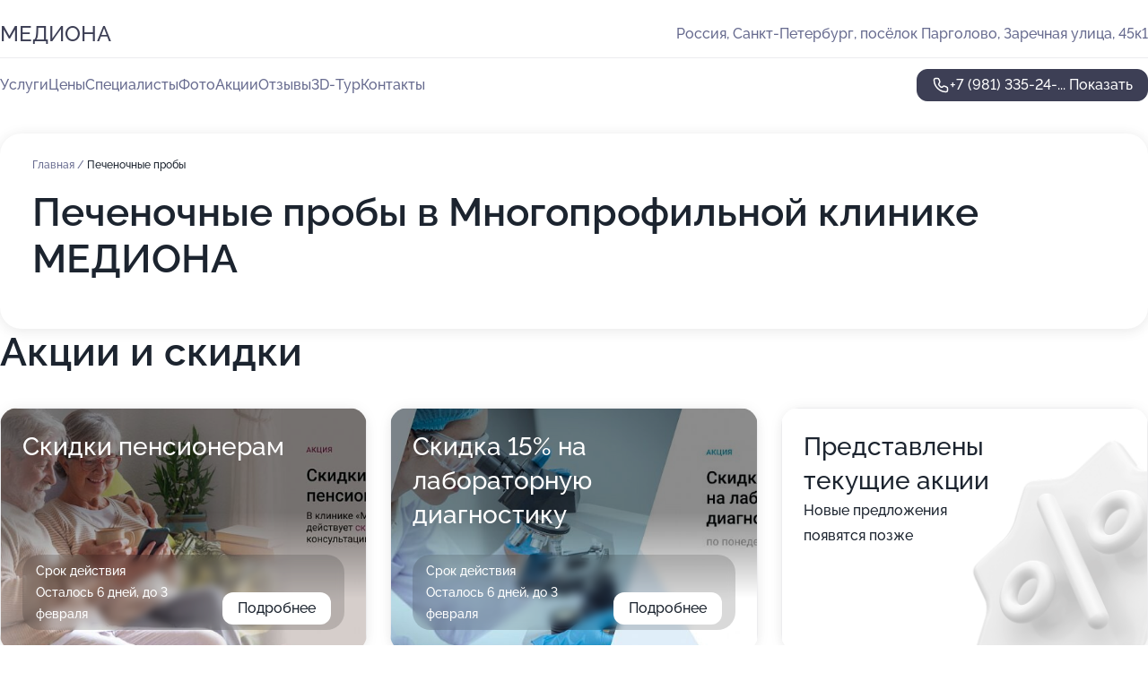

--- FILE ---
content_type: text/html; charset=utf-8
request_url: https://mediona-med.ru/service/pechenochnye_proby/
body_size: 28214
content:
<!DOCTYPE html>
<html lang="ru">
<head>
	<meta http-equiv="Content-Type" content="text/html; charset=utf-8">
	<meta name="viewport" content="width=device-width,maximum-scale=1,initial-scale=1,user-scalable=0">
	<meta name="format-detection" content="telephone=no">
	<meta name="theme-color" content="#3D3F55">
	<meta name="description" content="Информация о&#160;Многопрофильной клинике МЕДИОНА на&#160;метро Парнас">
	<link rel="icon" type="image/png" href="/favicon.png">

	<title>Многопрофильная клиника МЕДИОНА на&#160;метро Парнас (на&#160;Заречной улице, на&#160;метро Парнас)</title>

	<link nonce="UP1YXpPWScnh78bu1mnBPqGm" href="//mediona-med.ru/build/lego2/lego2.css?v=ffAwWDmDuvY" rel="stylesheet" >

		<script type="application/ld+json">{"@context":"http:\/\/schema.org","@type":"https:\/\/schema.org\/MedicalBusiness","name":"\u041c\u043d\u043e\u0433\u043e\u043f\u0440\u043e\u0444\u0438\u043b\u044c\u043d\u0430\u044f \u043a\u043b\u0438\u043d\u0438\u043a\u0430 \u041c\u0415\u0414\u0418\u041e\u041d\u0410","address":{"@type":"PostalAddress","streetAddress":"\u043f\u043e\u0441\u0451\u043b\u043e\u043a \u041f\u0430\u0440\u0433\u043e\u043b\u043e\u0432\u043e, \u0417\u0430\u0440\u0435\u0447\u043d\u0430\u044f \u0443\u043b\u0438\u0446\u0430, 45\u043a1","addressLocality":"\u0421\u0430\u043d\u043a\u0442-\u041f\u0435\u0442\u0435\u0440\u0431\u0443\u0440\u0433"},"url":"https:\/\/mediona-med.ru\/","contactPoint":{"@type":"ContactPoint","telephone":"+7\u00a0(981)\u00a0335-24-97","contactType":"customer service","areaServed":"RU","availableLanguage":"Russian"},"image":"https:\/\/p2.zoon.ru\/preview\/YqsETpav8snF2YQ8N5_tbg\/2400x1500x75\/1\/2\/5\/original_5e0349e5835203652630a92b_5e4d11fe0886f.jpg","aggregateRating":{"@type":"AggregateRating","ratingValue":4.8,"worstRating":1,"bestRating":5,"reviewCount":135}}</script>
		<script nonce="UP1YXpPWScnh78bu1mnBPqGm">
		window.js_base = '/js.php';
	</script>

	</head>
<body >
	 <header id="header" class="header" data-organization-id="5e0349e5835203652630a928">
	<div class="wrapper">
		<div class="header-container" data-uitest="lego-header-block">
			<div class="header-menu-activator" data-target="header-menu-activator">
				<span class="header-menu-activator__icon"></span>
			</div>

			<div class="header-title">
				<a href="/">					МЕДИОНА
				</a>			</div>
			<div class="header-address text-3 text-secondary">Россия, Санкт-Петербург, посёлок Парголово, Заречная улица, 45к1</div>

					</div>

		<nav class="nav" data-target="header-nav" data-uitest="lego-navigation-block">
			<ul>
									<li data-target="header-services">
						<svg class="svg-icons-services" ><use xlink:href="/build/lego2/icons.svg?v=MP7Iuae3gCI#services"></use></svg>
						<a data-target="header-nav-link" href="https://mediona-med.ru/services/" data-za="{&quot;ev_label&quot;:&quot;all_service&quot;}">Услуги</a>
					</li>
									<li data-target="header-prices">
						<svg class="svg-icons-prices" ><use xlink:href="/build/lego2/icons.svg?v=MP7Iuae3gCI#prices"></use></svg>
						<a data-target="header-nav-link" href="https://mediona-med.ru/price/" data-za="{&quot;ev_label&quot;:&quot;price&quot;}">Цены</a>
					</li>
									<li data-target="header-specialists">
						<svg class="svg-icons-specialists" ><use xlink:href="/build/lego2/icons.svg?v=MP7Iuae3gCI#specialists"></use></svg>
						<a data-target="header-nav-link" href="https://mediona-med.ru/#specialists" data-za="{&quot;ev_label&quot;:&quot;org_prof&quot;}">Специалисты</a>
					</li>
									<li data-target="header-photo">
						<svg class="svg-icons-photo" ><use xlink:href="/build/lego2/icons.svg?v=MP7Iuae3gCI#photo"></use></svg>
						<a data-target="header-nav-link" href="https://mediona-med.ru/#photos" data-za="{&quot;ev_label&quot;:&quot;photos&quot;}">Фото</a>
					</li>
									<li data-target="header-offers">
						<svg class="svg-icons-offers" ><use xlink:href="/build/lego2/icons.svg?v=MP7Iuae3gCI#offers"></use></svg>
						<a data-target="header-nav-link" href="https://mediona-med.ru/#offers" data-za="{&quot;ev_label&quot;:&quot;offer&quot;}">Акции</a>
					</li>
									<li data-target="header-reviews">
						<svg class="svg-icons-reviews" ><use xlink:href="/build/lego2/icons.svg?v=MP7Iuae3gCI#reviews"></use></svg>
						<a data-target="header-nav-link" href="https://mediona-med.ru/#reviews" data-za="{&quot;ev_label&quot;:&quot;reviews&quot;}">Отзывы</a>
					</li>
									<li data-target="header-tour3d">
						<svg class="svg-icons-tour3d" ><use xlink:href="/build/lego2/icons.svg?v=MP7Iuae3gCI#tour3d"></use></svg>
						<a data-target="header-nav-link" href="https://mediona-med.ru/#tour3d" data-za="{&quot;ev_label&quot;:&quot;tour3d&quot;}">3D-Тур</a>
					</li>
									<li data-target="header-contacts">
						<svg class="svg-icons-contacts" ><use xlink:href="/build/lego2/icons.svg?v=MP7Iuae3gCI#contacts"></use></svg>
						<a data-target="header-nav-link" href="https://mediona-med.ru/#contacts" data-za="{&quot;ev_label&quot;:&quot;contacts&quot;}">Контакты</a>
					</li>
							</ul>

			<div class="header-controls">
				<div class="header-controls__wrapper">
					<a
	href="tel:+79813352497"
	class="phone-button button button--primary button--36 icon--20"
	data-phone="+7 (981) 335-24-97"
	data-za="{&quot;ev_sourceType&quot;:&quot;&quot;,&quot;ev_sourceId&quot;:&quot;5e0349e5835203652630a928.9731&quot;,&quot;object_type&quot;:&quot;organization&quot;,&quot;object_id&quot;:&quot;5e0349e5835203652630a928.9731&quot;,&quot;ev_label&quot;:&quot;premium&quot;,&quot;ev_category&quot;:&quot;phone_o_l&quot;}">
	<svg class="svg-icons-phone" ><use xlink:href="/build/lego2/icons.svg?v=MP7Iuae3gCI#phone"></use></svg>
			<div data-target="show-phone-number">
			+7 (981) 335-24-...
			<span data-target="phone-button-show">Показать</span>
		</div>
	</a>


									</div>

							</div>

			<div class="header-nav-address">
				
				<div class="header-block text-3 text-center text-secondary">Россия, Санкт-Петербург, посёлок Парголово, Заречная улица, 45к1</div>
			</div>
		</nav>
	</div>
</header>
<div class="header-placeholder"></div>

<div class="contacts-panel" id="contacts-panel">
	

	<div class="contacts-panel-wrapper">
								<a href="tel:+79813352497" class="contacts-panel-icon" data-phone="+7 (981) 335-24-97" data-za="{&quot;ev_sourceType&quot;:&quot;nav_panel&quot;,&quot;ev_sourceId&quot;:&quot;5e0349e5835203652630a928.9731&quot;,&quot;object_type&quot;:&quot;organization&quot;,&quot;object_id&quot;:&quot;5e0349e5835203652630a928.9731&quot;,&quot;ev_label&quot;:&quot;premium&quot;,&quot;ev_category&quot;:&quot;phone_o_l&quot;}">
				<svg class="svg-icons-phone_filled" ><use xlink:href="/build/lego2/icons.svg?v=MP7Iuae3gCI#phone_filled"></use></svg>
			</a>
						</div>
</div>

<script nonce="UP1YXpPWScnh78bu1mnBPqGm" type="module">
	import { initContactsPanel } from '//mediona-med.ru/build/lego2/lego2.js?v=At8PkRp6+qc';

	initContactsPanel(document.getElementById('contacts-panel'));
</script>


<script nonce="UP1YXpPWScnh78bu1mnBPqGm" type="module">
	import { initHeader } from '//mediona-med.ru/build/lego2/lego2.js?v=At8PkRp6+qc';

	initHeader(document.getElementById('header'));
</script>
 	<main class="main-container">
		<div class="wrapper section-wrapper">
			<div class="service-description__wrapper">
	<section class="service-description section-block">
		<div class="page-breadcrumbs">
			<div class="breadcrumbs">
			<span>
							<a href="https://mediona-med.ru/">
					Главная
				</a>
						/		</span>
			<span class="active">
							Печеночные пробы
								</span>
	</div>

		</div>
					<script nonce="UP1YXpPWScnh78bu1mnBPqGm" type="application/ld+json">{"@context":"http:\/\/schema.org","@type":"BreadcrumbList","itemListElement":[{"@type":"ListItem","position":1,"item":{"name":"\u0413\u043b\u0430\u0432\u043d\u0430\u044f","@id":"https:\/\/mediona-med.ru\/"}}]}</script>
		
		<div class="service-description-title">
			<h1 class="page-title">Печеночные пробы в Многопрофильной клинике МЕДИОНА</h1>
			<div class="service-description-title__price">
							</div>
		</div>

		<div class="service-description__text collapse collapse--text-3">
			<div class="collapse__overflow">
				<div class="collapse__text"></div>
			</div>
		</div>
	</section>

	</div>
<section class="offers" id="offers" data-uitest="lego-offers-block">
	<div class="section-block__title flex flex--sb">
		<h2 class="text-h2">
			Акции и скидки
		</h2>

		<div class="slider__navigation" data-target="slider-navigation">
			<button class="slider__control prev" data-target="slider-prev">
				<svg class="svg-icons-arrow" ><use xlink:href="/build/lego2/icons.svg?v=MP7Iuae3gCI#arrow"></use></svg>
			</button>
			<button class="slider__control next" data-target="slider-next">
				<svg class="svg-icons-arrow" ><use xlink:href="/build/lego2/icons.svg?v=MP7Iuae3gCI#arrow"></use></svg>
			</button>
		</div>
	</div>

	<div class="offers__list" data-target="slider-container">
		<div class="offers__slider swiper-wrapper">
							<div data-offer-id="6811866d95e1b7cfca044ff9" data-sid="6811866d95e1b7cfca044ff9.43f6" class="offers-item swiper-slide text-white">
					<img
						class="offers-item__image"
						src="https://p0.zoon.ru/d/5/6811826cd95f74b1f20b16b4_6811866a0fc401.29111999.jpg"
						loading="lazy"
						alt="">
					<div class="offers-item__container">
						<div class="text-5">Скидки пенсионерам</div>
						<div class="offers-item__bottom">
							<div>
								<div>
									Срок действия
								</div>
								<div>Осталось 6 дней, до 3 февраля</div>
							</div>
							<button class="button offers-item__button button--36">Подробнее</button>
						</div>
					</div>
				</div>
							<div data-offer-id="681186a1c00dfe002b0a5ecf" data-sid="681186a1c00dfe002b0a5ecf.ca00" class="offers-item swiper-slide text-white">
					<img
						class="offers-item__image"
						src="https://p1.zoon.ru/4/3/6811826cd95f74b1f20b16b4_6811869fcc7847.23301160.jpg"
						loading="lazy"
						alt="">
					<div class="offers-item__container">
						<div class="text-5">Скидка 15% на лабораторную диагностику</div>
						<div class="offers-item__bottom">
							<div>
								<div>
									Срок действия
								</div>
								<div>Осталось 6 дней, до 3 февраля</div>
							</div>
							<button class="button offers-item__button button--36">Подробнее</button>
						</div>
					</div>
				</div>
													<div class="offers-item offers-item-placeholder swiper-slide">
					<div class="offers-item__container">
						<div class="offers-item-placeholder__title text-5">Представлены текущие акции</div>
						<div class="offers-item-placeholder__text text-3">Новые предложения появятся позже</div>
					</div>
				</div>
					</div>

		<div class="slider__pagination" data-target="slider-pagination"></div>
	</div>
</section>
<script nonce="UP1YXpPWScnh78bu1mnBPqGm" type="module">
	import { initOffers } from '//mediona-med.ru/build/lego2/lego2.js?v=At8PkRp6+qc';

	const node = document.getElementById('offers');

	initOffers(node, { organizationId: '5e0349e5835203652630a928' });
</script>
<section class="photo-section" id="photos" data-uitest="lego-gallery-block">
	<div class="section-block__title flex flex--sb">
		<h2 class="text-h2">Фотогалерея</h2>

					<div class="slider__navigation" data-target="slider-navigation">
				<button class="slider__control prev" data-target="slider-prev">
					<svg class="svg-icons-arrow" ><use xlink:href="/build/lego2/icons.svg?v=MP7Iuae3gCI#arrow"></use></svg>
				</button>
				<button class="slider__control next" data-target="slider-next">
					<svg class="svg-icons-arrow" ><use xlink:href="/build/lego2/icons.svg?v=MP7Iuae3gCI#arrow"></use></svg>
				</button>
			</div>
			</div>

	<div class="section-block__slider" data-target="slider-container" data-total="13" data-owner-type="organization" data-owner-id="5e0349e5835203652630a928">
		<div class="photo-section__slider swiper-wrapper">
						<div class="photo-section__slide swiper-slide" data-id="5e4d11fe0f707d6bfa523be5" data-target="photo-slide-item" data-index="0">
				<img src="https://p2.zoon.ru/preview/EnhuqOzteFxwZt2XDu4CHw/1280x720x85/1/2/5/original_5e0349e5835203652630a92b_5e4d11fe0886f.jpg" loading="lazy" alt="">
			</div>
						<div class="photo-section__slide swiper-slide" data-id="5e4d1231ef73f96d07349562" data-target="photo-slide-item" data-index="1">
				<img src="https://p1.zoon.ru/preview/rP1X7cQ-JUuu_qi46mxh5w/1280x720x85/1/9/2/original_5e0349e5835203652630a92b_5e4d1230ec01e.jpg" loading="lazy" alt="">
			</div>
						<div class="photo-section__slide swiper-slide" data-id="5e4d12160f707d6bfa523be7" data-target="photo-slide-item" data-index="2">
				<img src="https://p1.zoon.ru/preview/kn_rIR7sGPOe1g1t4fn00Q/1280x720x85/1/c/6/original_5e0349e5835203652630a92b_5e4d121405be1.jpg" loading="lazy" alt="">
			</div>
						<div class="photo-section__slide swiper-slide" data-id="5e4d12164287cc5ca95b1f73" data-target="photo-slide-item" data-index="3">
				<img src="https://p1.zoon.ru/preview/5DRpspf6E0EIVWlJxK9d7g/1280x720x85/1/7/4/original_5e0349e5835203652630a92b_5e4d1210738ba.jpg" loading="lazy" alt="">
			</div>
						<div class="photo-section__slide swiper-slide" data-id="5e4d12257f3eee72891ab653" data-target="photo-slide-item" data-index="4">
				<img src="https://p0.zoon.ru/preview/Mhx9owLncMXbOkkbpc-ekQ/1280x720x85/1/f/6/original_5e0349e5835203652630a92b_5e4d12256ed53.jpg" loading="lazy" alt="">
			</div>
						<div class="photo-section__slide swiper-slide" data-id="5e4d12095eb26907a55ca3f4" data-target="photo-slide-item" data-index="5">
				<img src="https://p2.zoon.ru/preview/3Thcbljce9UP74J8Zgekug/1280x720x85/1/6/8/original_5e0349e5835203652630a92b_5e4d120948039.jpg" loading="lazy" alt="">
			</div>
						<div class="photo-section__slide swiper-slide" data-id="5e4d120541cb096c4c2091d7" data-target="photo-slide-item" data-index="6">
				<img src="https://p1.zoon.ru/preview/BQO4VpeqLFwx-alqMmt_Rg/1280x720x85/1/c/6/original_5e0349e5835203652630a92b_5e4d1205997c2.jpg" loading="lazy" alt="">
			</div>
						<div class="photo-section__slide swiper-slide" data-id="5e4d11fd360daa53624fa40b" data-target="photo-slide-item" data-index="7">
				<img src="https://p1.zoon.ru/preview/wG9i9GpuJVOK81fAO7dXqg/1280x720x85/1/f/c/original_5e0349e5835203652630a92b_5e4d11fd953b6.jpg" loading="lazy" alt="">
			</div>
						<div class="photo-section__slide swiper-slide" data-id="5e4d122333c0f35565471f8a" data-target="photo-slide-item" data-index="8">
				<img src="https://p1.zoon.ru/preview/caL4VRZ3bDFAXezkwitqYQ/1280x720x85/1/a/4/original_5e0349e5835203652630a92b_5e4d1223acce0.jpg" loading="lazy" alt="">
			</div>
						<div class="photo-section__slide swiper-slide" data-id="5e4d124e41cb096c4c2091e1" data-target="photo-slide-item" data-index="9">
				<img src="https://p1.zoon.ru/preview/7GcPgZsqHaDJNqnugFKuBg/1280x720x85/1/1/3/original_5e0349e5835203652630a92b_5e4d124e68be7.jpg" loading="lazy" alt="">
			</div>
						<div class="photo-section__slide swiper-slide" data-id="5e4d11f268042412546b9c86" data-target="photo-slide-item" data-index="10">
				<img src="https://p2.zoon.ru/preview/Ze7Kx8oB9_8ke_jMH5Wm8g/1280x720x85/1/a/4/original_5e0349e5835203652630a92b_5e4d11f21b857.jpg" loading="lazy" alt="">
			</div>
						<div class="photo-section__slide swiper-slide" data-id="5e4d12621a34474f18260eff" data-target="photo-slide-item" data-index="11">
				<img src="https://p1.zoon.ru/preview/bUGX1t90w4YUqgxOATKSnQ/1280x720x85/1/1/7/original_5e0349e5835203652630a92b_5e4d126127266.jpg" loading="lazy" alt="">
			</div>
						<div class="photo-section__slide swiper-slide" data-id="5e332e5cabe3a65a02072904" data-target="photo-slide-item" data-index="12">
				<img src="https://p1.zoon.ru/preview/BKqhWkcSlN73rNRQeYdEZA/1280x296x85/4/8/9/original_5e0349e5835203652630a92b_5e332e5cd90c4.jpg" loading="lazy" alt="">
			</div>
					</div>
	</div>

	<div class="slider__pagination" data-target="slider-pagination"></div>
</section>

<script nonce="UP1YXpPWScnh78bu1mnBPqGm" type="module">
	import { initPhotos } from '//mediona-med.ru/build/lego2/lego2.js?v=At8PkRp6+qc';

	const node = document.getElementById('photos');
	initPhotos(node);
</script>
<section class="reviews-section section-block" id="reviews" data-uitest="lego-reviews-block">
	<div class="section-block__title flex flex--sb">
		<h2 class="text-h2">
			Отзывы
		</h2>

				<div class="slider__navigation" data-target="slider-navigation">
			<button class="slider__control prev" data-target="slider-prev">
				<svg class="svg-icons-arrow" ><use xlink:href="/build/lego2/icons.svg?v=MP7Iuae3gCI#arrow"></use></svg>
			</button>
			<button class="slider__control next" data-target="slider-next">
				<svg class="svg-icons-arrow" ><use xlink:href="/build/lego2/icons.svg?v=MP7Iuae3gCI#arrow"></use></svg>
			</button>
		</div>
			</div>

	<div class="reviews-section__list" data-target="slider-container">
		<div class="reviews-section__slider swiper-wrapper" data-target="review-section-slides">
							<div
	class="reviews-section-item swiper-slide "
	data-id="673f567a11b6b432e000f24a"
	data-owner-id="5e0349e5835203652630a928"
	data-target="review">
	<div  class="flex flex--center-y gap-12">
		<div class="reviews-section-item__avatar">
										<svg class="svg-icons-user" ><use xlink:href="/build/lego2/icons.svg?v=MP7Iuae3gCI#user"></use></svg>
					</div>
		<div class="reviews-section-item__head">
			<div class="reviews-section-item__head-top flex flex--center-y gap-16">
				<div class="flex flex--center-y gap-8">
										<div class="stars stars--16" style="--rating: 1">
						<div class="stars__rating">
							<div class="stars stars--filled"></div>
						</div>
					</div>
					<div class="reviews-section-item__mark text-3">
						1,0
					</div>
				</div>
											</div>

			<div class="reviews-section-item__name text-3 fade">
				Татьяна Бутова
			</div>
		</div>
	</div>
					<div class="reviews-section-item__descr collapse collapse--text-2 mt-8">
			<div class="collapse__overflow">
				<div class="collapse__text">
																										<div>
							<span class="reviews-section-item__text-title">Комментарий:</span>
							Хотела пройти курс плазмотерапии. На сайте указана ЧЕТКАЯ цена по акции : Скидка 34% плазмолифтинг в дерматологии 2970 руб. вместо 4500 руб.
Специальная акция • Осталось 9 дней, до 30 ноября
В нашей клинике действует скидка на prp‑терапию (плазмолифтинг) в дерматологии: для лечения акне, псориаза, экземы, а также для увлажнения и омоложения кожи лица и рук.

При записи оказалось - не берут если хочу сделать процедуры на увлажнение кожи лица и рук. Либо + консультация доктора 2500 рцб.
Повторюсь, что в предложении на сайте компании четко прописано :
&quot;а также для увлажнения и омоложения кожи лица и рук.&quot;
Делаю процедуру уже несколько лет и консультация за 2500 руб мне не нужна.
						</div>
									</div>
			</div>
		</div>
			<div class="reviews-section-item__date text-2 text-secondary mt-8">
		21 ноября 2024 Отзыв взят с сайта Zoon.ru
	</div>
</div>

							<div
	class="reviews-section-item swiper-slide reviews-section-item--with-photo"
	data-id="65d65e993b7c0a0e88057968"
	data-owner-id="5e0349e5835203652630a928"
	data-target="review">
	<div  class="flex flex--center-y gap-12">
		<div class="reviews-section-item__avatar">
										<svg class="svg-icons-user" ><use xlink:href="/build/lego2/icons.svg?v=MP7Iuae3gCI#user"></use></svg>
					</div>
		<div class="reviews-section-item__head">
			<div class="reviews-section-item__head-top flex flex--center-y gap-16">
				<div class="flex flex--center-y gap-8">
										<div class="stars stars--16" style="--rating: 1">
						<div class="stars__rating">
							<div class="stars stars--filled"></div>
						</div>
					</div>
					<div class="reviews-section-item__mark text-3">
						1,0
					</div>
				</div>
											</div>

			<div class="reviews-section-item__name text-3 fade">
				Вероника
			</div>
		</div>
	</div>
					<div class="reviews-section-item__descr collapse collapse--text-2 mt-8">
			<div class="collapse__overflow">
				<div class="collapse__text">
																<div>
							<span class="reviews-section-item__text-title">Преимущества:</span> ИХ НЕТ
						</div>
																					<div>
							<span class="reviews-section-item__text-title">Комментарий:</span>
							Вела беременность в данной клинике. Ребенка спасти не удалось из-за того , что специалисты данной клиники !!!НЕ БРАЛИ TORCH(анализ на скрытые инфекции)!!! не обнаружили в анализах дефицит железа, вовремя не устранили и не искали причины повышенных лейкоцитов, соэ, неправильно назначали анализы , лечение и препараты. Спасибо за потерянное здоровье и 24+ недели. НИКОМУ НЕ СОВЕТУЮ СЮДА обращаться. В продолжение к своему отзыву, хочу добавить, что 19.02.24г. обратилась в эту клинику и запросила у них справку о своих затратах за 2023г, лицензии и книгу жалоб данного мед центра. Ко мне позвали управляющую Юлию, которая устроила мне настоящую истерику , что она уже не работает (в часы работы клиники) , книга жалоб ей не известно где находится , лицензии она показать не может. И они будут собирать &quot;совет&quot; чтобы предоставить эти документы, что я &quot;сама виновата и вообще видела ли я свою карту&quot; -ведь по мнению управляющей, я наверное не пациент, и не за услуги платила деньги, и карты я должна была читать сама, а не лечащий врач. Говорить такие вещи и орать на человека у которого случилось такое горе в семье, как потеря ребёнка, лицо клиники в виде управляющего может, а документы предоставить нет. Считаю, что таким людям как Юлия Евгеньевна НЕЛЬЗЯ работать в сфере обслуживания.  Могу выслать видео (весь процесс этого ужаса снимался на камеру, если вас оно интересует , напишите мне сообщение, я вышлю вам его по запросу, также скоро выпущу ролик в соц сетях). Так же сегодня 21.02.24г мне написала гинеколог Сенина (которая вела мою б) и призналась в некомпетентности клиники и в том, что она решила не брать ОБЯЗАТЕЛЬНЫЙ анализ на скрытые инфекции, ведь у них в клинике, как она сказала этот анализ не делают. (ну да понадеялась она на &quot;авось&quot; ценой жизни моего ребёнка)) Фото переписки с доктором прилагаю. Милые дамы, БЕГИТЕ ОТ ЭТОЙ КЛИНИКИ КАК МОЖНО ДАЛЬШЕ.  Ваше здоровье могут сломать , как и жизнь вашего нерожденного ребенка, вдобавок обвинять вас в некомпетентности своих же специалистов, неудобном графике работы и в том, что вы не врач и свои анализы сами не читаете. Хотите получить гору хамства , морального давления и искалеченную жизнь? Если да, то обращайтесь сюда, вам мастерски и умело испортят здоровье .
						</div>
									</div>
			</div>
		</div>
								<div class="reviews-section-item__slider" data-target="reviews-section-item-slider">
			<div data-target="slider-container">
				<div class="reviews-section__slider swiper-wrapper">
											<div class="reviews-section-item__slide swiper-slide">
							<img src="https://p2.zoon.ru/preview/OGY1AnxT8_UM-t2atBOG9A/98x98x90/1/1/c/65d65d062013a8016b092aac_65d65d06ca8a37.93617629.jpg" loading="lazy" alt="">
						</div>
											<div class="reviews-section-item__slide swiper-slide">
							<img src="https://p2.zoon.ru/preview/3OGQeC2KD-ySaOFK5kQixw/98x98x90/1/d/5/65d65d062013a8016b092aac_65d65d0937c7a1.57377549.jpg" loading="lazy" alt="">
						</div>
											<div class="reviews-section-item__slide swiper-slide">
							<img src="https://p2.zoon.ru/preview/PypYd_2FSb6ELMUvK2PRXw/98x98x90/1/0/a/65d65d062013a8016b092aac_65d65d0b997851.91004903.jpg" loading="lazy" alt="">
						</div>
											<div class="reviews-section-item__slide swiper-slide">
							<img src="https://p1.zoon.ru/preview/Pqa8F0Lvwl4fEMNSRkTNUg/98x98x90/1/e/7/65d65d062013a8016b092aac_65d65d0dd7cb78.20787793.jpg" loading="lazy" alt="">
						</div>
											<div class="reviews-section-item__slide swiper-slide">
							<img src="https://p1.zoon.ru/preview/STINJ7c2_9ScV1jrfQoQxw/98x98x90/1/0/0/65d65d062013a8016b092aac_65d65d1003d501.86824618.jpg" loading="lazy" alt="">
						</div>
											<div class="reviews-section-item__slide swiper-slide">
							<img src="https://p1.zoon.ru/preview/qGnUnHHj9835JFMSLm4PDw/98x98x90/1/6/3/65d65d062013a8016b092aac_65d65d1222bbf6.11259075.jpg" loading="lazy" alt="">
						</div>
											<div class="reviews-section-item__slide swiper-slide">
							<img src="https://p0.zoon.ru/preview/sozuyvtEASYT5t6Bp3Mu9g/98x98x90/1/5/4/65d65d062013a8016b092aac_65d65d15704ef0.59772035.jpg" loading="lazy" alt="">
						</div>
											<div class="reviews-section-item__slide swiper-slide">
							<img src="https://p1.zoon.ru/preview/CMeC_HyGbN5CYUDvGjJlhw/98x98x90/1/8/5/65d65d062013a8016b092aac_65d65d176db960.95521697.jpg" loading="lazy" alt="">
						</div>
											<div class="reviews-section-item__slide swiper-slide">
							<img src="https://p2.zoon.ru/preview/HEHquEjYo17lMVefGEhucw/98x98x90/1/e/b/65d65d062013a8016b092aac_65d65d1998e4a9.94122990.jpg" loading="lazy" alt="">
						</div>
											<div class="reviews-section-item__slide swiper-slide">
							<img src="https://p0.zoon.ru/preview/e832KUojd39vzNxEm1S_Bg/98x98x90/1/f/5/65d65d062013a8016b092aac_65d65d1c2f46d2.13394207.jpg" loading="lazy" alt="">
						</div>
											<div class="reviews-section-item__slide swiper-slide">
							<img src="https://p2.zoon.ru/preview/68OfKImXuP64oOX8kBizgQ/98x98x90/1/8/1/65d65d062013a8016b092aac_65d65d1fe5f772.96281162.jpg" loading="lazy" alt="">
						</div>
											<div class="reviews-section-item__slide swiper-slide">
							<img src="https://p1.zoon.ru/preview/e_vthV2bITqzpBTs_bVO4g/98x98x90/1/d/a/65d65d062013a8016b092aac_65d65d23354c15.13669575.jpg" loading="lazy" alt="">
						</div>
											<div class="reviews-section-item__slide swiper-slide">
							<img src="https://p2.zoon.ru/preview/AS1C4Ozlm1xbh1NJd5k7VA/98x98x90/1/0/1/65d65d062013a8016b092aac_65d65d268f8867.57925893.jpg" loading="lazy" alt="">
						</div>
											<div class="reviews-section-item__slide swiper-slide">
							<img src="https://p0.zoon.ru/preview/7qArcvdEiXM9re2PYmTTZQ/98x98x90/1/d/e/65d65d062013a8016b092aac_65d65d28a73969.05424707.jpg" loading="lazy" alt="">
						</div>
											<div class="reviews-section-item__slide swiper-slide">
							<img src="https://p2.zoon.ru/preview/ttQSpml5OlRFouqAp16JwA/98x98x90/1/3/6/65d65d062013a8016b092aac_65d65d2a943b73.07453092.jpg" loading="lazy" alt="">
						</div>
											<div class="reviews-section-item__slide swiper-slide">
							<img src="https://p2.zoon.ru/preview/8QMNOnVJ7SxlhKkmh67y4Q/98x98x90/1/7/b/65d65d062013a8016b092aac_65d65d2c9f11c8.92215744.jpg" loading="lazy" alt="">
						</div>
											<div class="reviews-section-item__slide swiper-slide">
							<img src="https://p1.zoon.ru/preview/jbz_Sb5unZBuQvart8-rlA/98x98x90/1/5/7/65d65d062013a8016b092aac_65d65d2f2ab2f7.88090352.jpg" loading="lazy" alt="">
						</div>
									</div>
			</div>
						<div class="slider-mini__navigation" data-target="slider-navigation">
				<button class="slider-mini__control slider-mini__control--small prev" data-target="slider-prev">
					<svg class="svg-icons-arrow" ><use xlink:href="/build/lego2/icons.svg?v=MP7Iuae3gCI#arrow"></use></svg>
				</button>
				<button class="slider-mini__control slider-mini__control--small next" data-target="slider-next">
					<svg class="svg-icons-arrow" ><use xlink:href="/build/lego2/icons.svg?v=MP7Iuae3gCI#arrow"></use></svg>
				</button>
			</div>
					</div>
		<div class="reviews-section-item__date text-2 text-secondary mt-8">
		21 февраля 2024 Отзыв взят с сайта Zoon.ru
	</div>
</div>

							<div
	class="reviews-section-item swiper-slide "
	data-id="65cea0d4bebd29199b09f9c4"
	data-owner-id="5e0349e5835203652630a928"
	data-target="review">
	<div  class="flex flex--center-y gap-12">
		<div class="reviews-section-item__avatar">
										<svg class="svg-icons-user" ><use xlink:href="/build/lego2/icons.svg?v=MP7Iuae3gCI#user"></use></svg>
					</div>
		<div class="reviews-section-item__head">
			<div class="reviews-section-item__head-top flex flex--center-y gap-16">
				<div class="flex flex--center-y gap-8">
										<div class="stars stars--16" style="--rating: 5">
						<div class="stars__rating">
							<div class="stars stars--filled"></div>
						</div>
					</div>
					<div class="reviews-section-item__mark text-3">
						5,0
					</div>
				</div>
											</div>

			<div class="reviews-section-item__name text-3 fade">
				Марина
			</div>
		</div>
	</div>
					<div class="reviews-section-item__descr collapse collapse--text-2 mt-8">
			<div class="collapse__overflow">
				<div class="collapse__text">
					Все хорошо! Мне понравился врач детский гастроэнтеролог, все посоветовала, рассказала. Она щупала дочь, ноги поднимала, поворачивала на бока, все, как положено. С ребенком общалась очень хорошо. Сказала вызвать скорую, что есть подозрения на аппендицит, но он не подтвердился, нас отпустили домой. Ранее я обращалась в клинике к гинекологу.
				</div>
			</div>
		</div>
			<div class="reviews-section-item__date text-2 text-secondary mt-8">
		16 февраля 2024 Отзыв взят с сайта Zoon.ru
	</div>
</div>

							<div
	class="reviews-section-item swiper-slide "
	data-id="65ce6894095331b7070a8015"
	data-owner-id="5e0349e5835203652630a928"
	data-target="review">
	<div  class="flex flex--center-y gap-12">
		<div class="reviews-section-item__avatar">
										<svg class="svg-icons-user" ><use xlink:href="/build/lego2/icons.svg?v=MP7Iuae3gCI#user"></use></svg>
					</div>
		<div class="reviews-section-item__head">
			<div class="reviews-section-item__head-top flex flex--center-y gap-16">
				<div class="flex flex--center-y gap-8">
										<div class="stars stars--16" style="--rating: 5">
						<div class="stars__rating">
							<div class="stars stars--filled"></div>
						</div>
					</div>
					<div class="reviews-section-item__mark text-3">
						5,0
					</div>
				</div>
											</div>

			<div class="reviews-section-item__name text-3 fade">
				Елизавета
			</div>
		</div>
	</div>
					<div class="reviews-section-item__descr collapse collapse--text-2 mt-8">
			<div class="collapse__overflow">
				<div class="collapse__text">
					В клинике я делала УЗИ, мне понравилось внимательное отношение со стороны доктора, который все мне разъяснил. Результаты исследования я получила сразу же, в бумажном виде.
				</div>
			</div>
		</div>
			<div class="reviews-section-item__date text-2 text-secondary mt-8">
		15 февраля 2024 Отзыв взят с сайта Zoon.ru
	</div>
</div>

							<div
	class="reviews-section-item swiper-slide "
	data-id="65c6d776dcdce33ac70fc834"
	data-owner-id="5e0349e5835203652630a928"
	data-target="review">
	<div  class="flex flex--center-y gap-12">
		<div class="reviews-section-item__avatar">
										<svg class="svg-icons-user" ><use xlink:href="/build/lego2/icons.svg?v=MP7Iuae3gCI#user"></use></svg>
					</div>
		<div class="reviews-section-item__head">
			<div class="reviews-section-item__head-top flex flex--center-y gap-16">
				<div class="flex flex--center-y gap-8">
										<div class="stars stars--16" style="--rating: 5">
						<div class="stars__rating">
							<div class="stars stars--filled"></div>
						</div>
					</div>
					<div class="reviews-section-item__mark text-3">
						5,0
					</div>
				</div>
											</div>

			<div class="reviews-section-item__name text-3 fade">
				Надежда
			</div>
		</div>
	</div>
					<div class="reviews-section-item__descr collapse collapse--text-2 mt-8">
			<div class="collapse__overflow">
				<div class="collapse__text">
					Дерматолог, к которому ходила, компетентный, ответил на все вопросы, помог. Я обращалась к нему сама и с ребенком, из-за аллергической реакции. Доктор очень хорошо, компетентно взаимодействовал с малышом.
				</div>
			</div>
		</div>
			<div class="reviews-section-item__date text-2 text-secondary mt-8">
		10 февраля 2024 Отзыв взят с сайта Zoon.ru
	</div>
</div>

							<div
	class="reviews-section-item swiper-slide "
	data-id="65c69e0beb82adae06050482"
	data-owner-id="569303e223a2acdc0c8b4567"
	data-target="review">
	<div  class="flex flex--center-y gap-12">
		<div class="reviews-section-item__avatar">
										<svg class="svg-icons-user" ><use xlink:href="/build/lego2/icons.svg?v=MP7Iuae3gCI#user"></use></svg>
					</div>
		<div class="reviews-section-item__head">
			<div class="reviews-section-item__head-top flex flex--center-y gap-16">
				<div class="flex flex--center-y gap-8">
										<div class="stars stars--16" style="--rating: 5">
						<div class="stars__rating">
							<div class="stars stars--filled"></div>
						</div>
					</div>
					<div class="reviews-section-item__mark text-3">
						5,0
					</div>
				</div>
											</div>

			<div class="reviews-section-item__name text-3 fade">
				Лия
			</div>
		</div>
	</div>
					<div class="reviews-section-item__descr collapse collapse--text-2 mt-8">
			<div class="collapse__overflow">
				<div class="collapse__text">
					Понравился врач-эндоскопист Максим, он очень грамотный, и врач Угоренко Юлия Вячеславовна. Они все объяснили, рассказали, назначили лечение, очень компетентные в своей сфере врачи. Обратилась, так как меня беспокоил желудок, поэтому пошла на ФГДС. Была первый раз, намерена дальше наблюдаться у гастроэнтеролога Юлии Вячеславовны.
				</div>
			</div>
		</div>
			<div class="reviews-section-item__date text-2 text-secondary mt-8">
		10 февраля 2024 Отзыв взят с сайта Zoon.ru
	</div>
</div>

							<div
	class="reviews-section-item swiper-slide "
	data-id="65c65feef663169d47035fa4"
	data-owner-id="5e0349e5835203652630a928"
	data-target="review">
	<div  class="flex flex--center-y gap-12">
		<div class="reviews-section-item__avatar">
										<svg class="svg-icons-user" ><use xlink:href="/build/lego2/icons.svg?v=MP7Iuae3gCI#user"></use></svg>
					</div>
		<div class="reviews-section-item__head">
			<div class="reviews-section-item__head-top flex flex--center-y gap-16">
				<div class="flex flex--center-y gap-8">
										<div class="stars stars--16" style="--rating: 5">
						<div class="stars__rating">
							<div class="stars stars--filled"></div>
						</div>
					</div>
					<div class="reviews-section-item__mark text-3">
						5,0
					</div>
				</div>
											</div>

			<div class="reviews-section-item__name text-3 fade">
				Васильева Екатерина
			</div>
		</div>
	</div>
					<div class="reviews-section-item__descr collapse collapse--text-2 mt-8">
			<div class="collapse__overflow">
				<div class="collapse__text">
					Мне понравилась сама клиника и то, как в ней относятся к пациентам. Сотрудники отлично ко мне относились, я приходила на узи и у меня был полный желчный пузырь и специалист меня перезаписала, и сделала оставшееся узи не взяв за это деньги. Результаты диагностики мне предоставили сразу. Обратилась в клинику потому, что почитала отзывы в интернете, мне было важно отношение к пациентам в ней, также мне было удобно в нее прийти, я работаю рядом.
				</div>
			</div>
		</div>
			<div class="reviews-section-item__date text-2 text-secondary mt-8">
		9 февраля 2024 Отзыв взят с сайта Zoon.ru
	</div>
</div>

							<div
	class="reviews-section-item swiper-slide "
	data-id="65c38707a799bae2c1045369"
	data-owner-id="60547771b2cb092aaf7008db"
	data-target="review">
	<div  class="flex flex--center-y gap-12">
		<div class="reviews-section-item__avatar">
										<svg class="svg-icons-user" ><use xlink:href="/build/lego2/icons.svg?v=MP7Iuae3gCI#user"></use></svg>
					</div>
		<div class="reviews-section-item__head">
			<div class="reviews-section-item__head-top flex flex--center-y gap-16">
				<div class="flex flex--center-y gap-8">
										<div class="stars stars--16" style="--rating: 5">
						<div class="stars__rating">
							<div class="stars stars--filled"></div>
						</div>
					</div>
					<div class="reviews-section-item__mark text-3">
						5,0
					</div>
				</div>
											</div>

			<div class="reviews-section-item__name text-3 fade">
				Алла
			</div>
		</div>
	</div>
					<div class="reviews-section-item__descr collapse collapse--text-2 mt-8">
			<div class="collapse__overflow">
				<div class="collapse__text">
					Мне понравился уровень обслуживания и работа докторов, я была у двух врачей. Медики компетентные, внимательные и доброжелательные, помогло их лечение. Я обращалась к Королёвой Наталье Евгеньевне, а во второй раз, она была на больничном, и поэтому была на приёме у Савиловой Инны Викторовны. Обеими осталась довольна.
				</div>
			</div>
		</div>
			<div class="reviews-section-item__date text-2 text-secondary mt-8">
		7 февраля 2024 Отзыв взят с сайта Zoon.ru
	</div>
</div>

							<div
	class="reviews-section-item swiper-slide "
	data-id="65c34a17fa917a3ca202a52f"
	data-owner-id="5e0349e5835203652630a928"
	data-target="review">
	<div  class="flex flex--center-y gap-12">
		<div class="reviews-section-item__avatar">
										<svg class="svg-icons-user" ><use xlink:href="/build/lego2/icons.svg?v=MP7Iuae3gCI#user"></use></svg>
					</div>
		<div class="reviews-section-item__head">
			<div class="reviews-section-item__head-top flex flex--center-y gap-16">
				<div class="flex flex--center-y gap-8">
										<div class="stars stars--16" style="--rating: 5">
						<div class="stars__rating">
							<div class="stars stars--filled"></div>
						</div>
					</div>
					<div class="reviews-section-item__mark text-3">
						5,0
					</div>
				</div>
											</div>

			<div class="reviews-section-item__name text-3 fade">
				Софья
			</div>
		</div>
	</div>
					<div class="reviews-section-item__descr collapse collapse--text-2 mt-8">
			<div class="collapse__overflow">
				<div class="collapse__text">
					Обращалась неоднократно, замечательные девушки администраторы, приветливые, улыбчивые, всегда пойдут на уступки, если нужно обязательно помогут. Все специалисты, к которым я обращалась, все достаточно квалифицированные. Обращалась практически ко всем врачам, вела в клинике беременность.
				</div>
			</div>
		</div>
			<div class="reviews-section-item__date text-2 text-secondary mt-8">
		7 февраля 2024 Отзыв взят с сайта Zoon.ru
	</div>
</div>

							<div
	class="reviews-section-item swiper-slide "
	data-id="65c16bfa6b0d0912aa08b974"
	data-owner-id="567c202940c088830a8b61b9"
	data-target="review">
	<div  class="flex flex--center-y gap-12">
		<div class="reviews-section-item__avatar">
										<svg class="svg-icons-user" ><use xlink:href="/build/lego2/icons.svg?v=MP7Iuae3gCI#user"></use></svg>
					</div>
		<div class="reviews-section-item__head">
			<div class="reviews-section-item__head-top flex flex--center-y gap-16">
				<div class="flex flex--center-y gap-8">
										<div class="stars stars--16" style="--rating: 5">
						<div class="stars__rating">
							<div class="stars stars--filled"></div>
						</div>
					</div>
					<div class="reviews-section-item__mark text-3">
						5,0
					</div>
				</div>
											</div>

			<div class="reviews-section-item__name text-3 fade">
				Марина
			</div>
		</div>
	</div>
					<div class="reviews-section-item__descr collapse collapse--text-2 mt-8">
			<div class="collapse__overflow">
				<div class="collapse__text">
					Классные специалисты, меня вылечили, я продолжаю наблюдаться по гинекологии. Доктор Свитова Елена Олеговна очень понимающая, компетентная, мне нравится, хожу только к ней, к другим не хочу, она лучшая.
				</div>
			</div>
		</div>
			<div class="reviews-section-item__date text-2 text-secondary mt-8">
		6 февраля 2024 Отзыв взят с сайта Zoon.ru
	</div>
</div>

							<div
	class="reviews-section-item swiper-slide "
	data-id="65c12ddc396cc3a9ce0315d0"
	data-owner-id="5e0349e5835203652630a928"
	data-target="review">
	<div  class="flex flex--center-y gap-12">
		<div class="reviews-section-item__avatar">
										<svg class="svg-icons-user" ><use xlink:href="/build/lego2/icons.svg?v=MP7Iuae3gCI#user"></use></svg>
					</div>
		<div class="reviews-section-item__head">
			<div class="reviews-section-item__head-top flex flex--center-y gap-16">
				<div class="flex flex--center-y gap-8">
										<div class="stars stars--16" style="--rating: 5">
						<div class="stars__rating">
							<div class="stars stars--filled"></div>
						</div>
					</div>
					<div class="reviews-section-item__mark text-3">
						5,0
					</div>
				</div>
											</div>

			<div class="reviews-section-item__name text-3 fade">
				Машхура
			</div>
		</div>
	</div>
					<div class="reviews-section-item__descr collapse collapse--text-2 mt-8">
			<div class="collapse__overflow">
				<div class="collapse__text">
					Мы с мужем часто посещаем клинику МЕДИОНА, нам нравится близость к дому, хорошие услуги и доступные цены. При посещении клиники для нас, конечно же, важны опытные врачи. Посещали гинеколога и трихолога центра, в гинекологе мне важен опыт и знание своего дела, он проявляет ко мне хорошее отношение.
				</div>
			</div>
		</div>
			<div class="reviews-section-item__date text-2 text-secondary mt-8">
		5 февраля 2024 Отзыв взят с сайта Zoon.ru
	</div>
</div>

							<div
	class="reviews-section-item swiper-slide "
	data-id="65bfe491f42b38f68002e114"
	data-owner-id="5e0349e5835203652630a928"
	data-target="review">
	<div  class="flex flex--center-y gap-12">
		<div class="reviews-section-item__avatar">
										<svg class="svg-icons-user" ><use xlink:href="/build/lego2/icons.svg?v=MP7Iuae3gCI#user"></use></svg>
					</div>
		<div class="reviews-section-item__head">
			<div class="reviews-section-item__head-top flex flex--center-y gap-16">
				<div class="flex flex--center-y gap-8">
										<div class="stars stars--16" style="--rating: 5">
						<div class="stars__rating">
							<div class="stars stars--filled"></div>
						</div>
					</div>
					<div class="reviews-section-item__mark text-3">
						5,0
					</div>
				</div>
											</div>

			<div class="reviews-section-item__name text-3 fade">
				Гаяне
			</div>
		</div>
	</div>
					<div class="reviews-section-item__descr collapse collapse--text-2 mt-8">
			<div class="collapse__overflow">
				<div class="collapse__text">
					Я часто хожу в клинику МЕДИОНА, в последний раз обратилась за промыванием горла, все прошло хорошо. Доктор был грамотный, все хорошо мне объяснил, дал рекомендации, а во время приема общался хорошо. При выборе клиники ориентировалась на близость к дому.
				</div>
			</div>
		</div>
			<div class="reviews-section-item__date text-2 text-secondary mt-8">
		4 февраля 2024 Отзыв взят с сайта Zoon.ru
	</div>
</div>

							<div
	class="reviews-section-item swiper-slide "
	data-id="65bfa7a1d427f995ec0c2ef4"
	data-owner-id="5e0349e5835203652630a928"
	data-target="review">
	<div  class="flex flex--center-y gap-12">
		<div class="reviews-section-item__avatar">
										<svg class="svg-icons-user" ><use xlink:href="/build/lego2/icons.svg?v=MP7Iuae3gCI#user"></use></svg>
					</div>
		<div class="reviews-section-item__head">
			<div class="reviews-section-item__head-top flex flex--center-y gap-16">
				<div class="flex flex--center-y gap-8">
										<div class="stars stars--16" style="--rating: 5">
						<div class="stars__rating">
							<div class="stars stars--filled"></div>
						</div>
					</div>
					<div class="reviews-section-item__mark text-3">
						5,0
					</div>
				</div>
											</div>

			<div class="reviews-section-item__name text-3 fade">
				Иван
			</div>
		</div>
	</div>
					<div class="reviews-section-item__descr collapse collapse--text-2 mt-8">
			<div class="collapse__overflow">
				<div class="collapse__text">
					Услугами доволен! Понравилось то, что нет очередей, нас быстро провели, врач дал грамотную консультацию, все, что нужно было, получили! Приходили с сыном к отоларингологу, так как он болел уже три месяца, а в бесплатных поликлиниках не могли нам помочь и не спешили с лечением. Доктор более подробно все объяснил нам, рассказал, как лечиться. Сейчас у ребенка все нормальны, вылечились. В клинике все чисто, везде порядок, люди приветливые, все помогут и расскажут!
				</div>
			</div>
		</div>
			<div class="reviews-section-item__date text-2 text-secondary mt-8">
		4 февраля 2024 Отзыв взят с сайта Zoon.ru
	</div>
</div>

							<div
	class="reviews-section-item swiper-slide "
	data-id="65bbe45a2c9883aa030028af"
	data-owner-id="5e0349e5835203652630a928"
	data-target="review">
	<div  class="flex flex--center-y gap-12">
		<div class="reviews-section-item__avatar">
										<svg class="svg-icons-user" ><use xlink:href="/build/lego2/icons.svg?v=MP7Iuae3gCI#user"></use></svg>
					</div>
		<div class="reviews-section-item__head">
			<div class="reviews-section-item__head-top flex flex--center-y gap-16">
				<div class="flex flex--center-y gap-8">
										<div class="stars stars--16" style="--rating: 5">
						<div class="stars__rating">
							<div class="stars stars--filled"></div>
						</div>
					</div>
					<div class="reviews-section-item__mark text-3">
						5,0
					</div>
				</div>
											</div>

			<div class="reviews-section-item__name text-3 fade">
				Анастасия
			</div>
		</div>
	</div>
					<div class="reviews-section-item__descr collapse collapse--text-2 mt-8">
			<div class="collapse__overflow">
				<div class="collapse__text">
					Я обращалась к гинекологу, который мне всё чётко объяснил, выявил проблемы, и мы их решили. Он говорит чётко по делу, без лишних слов. В самой клинике нормальная обстановка и интерьер.
				</div>
			</div>
		</div>
			<div class="reviews-section-item__date text-2 text-secondary mt-8">
		1 февраля 2024 Отзыв взят с сайта Zoon.ru
	</div>
</div>

							<div
	class="reviews-section-item swiper-slide "
	data-id="65bbac168fdb57387d0fb969"
	data-owner-id="5e0349e5835203652630a928"
	data-target="review">
	<div  class="flex flex--center-y gap-12">
		<div class="reviews-section-item__avatar">
										<svg class="svg-icons-user" ><use xlink:href="/build/lego2/icons.svg?v=MP7Iuae3gCI#user"></use></svg>
					</div>
		<div class="reviews-section-item__head">
			<div class="reviews-section-item__head-top flex flex--center-y gap-16">
				<div class="flex flex--center-y gap-8">
										<div class="stars stars--16" style="--rating: 5">
						<div class="stars__rating">
							<div class="stars stars--filled"></div>
						</div>
					</div>
					<div class="reviews-section-item__mark text-3">
						5,0
					</div>
				</div>
											</div>

			<div class="reviews-section-item__name text-3 fade">
				Евгения
			</div>
		</div>
	</div>
					<div class="reviews-section-item__descr collapse collapse--text-2 mt-8">
			<div class="collapse__overflow">
				<div class="collapse__text">
					Меня устраивает близость клиники к дому, наличие врачей и возможность найти свободное время. Мы ходили к дерматологу, который устранил причину без последствий. Доктор общался вежливо и доброжелательно, все хорошо.
				</div>
			</div>
		</div>
			<div class="reviews-section-item__date text-2 text-secondary mt-8">
		1 февраля 2024 Отзыв взят с сайта Zoon.ru
	</div>
</div>

							<div
	class="reviews-section-item swiper-slide "
	data-id="65bb6f2a9a2bb33c7008b39b"
	data-owner-id="5e0349e5835203652630a928"
	data-target="review">
	<div  class="flex flex--center-y gap-12">
		<div class="reviews-section-item__avatar">
										<svg class="svg-icons-user" ><use xlink:href="/build/lego2/icons.svg?v=MP7Iuae3gCI#user"></use></svg>
					</div>
		<div class="reviews-section-item__head">
			<div class="reviews-section-item__head-top flex flex--center-y gap-16">
				<div class="flex flex--center-y gap-8">
										<div class="stars stars--16" style="--rating: 5">
						<div class="stars__rating">
							<div class="stars stars--filled"></div>
						</div>
					</div>
					<div class="reviews-section-item__mark text-3">
						5,0
					</div>
				</div>
											</div>

			<div class="reviews-section-item__name text-3 fade">
				Екатерина
			</div>
		</div>
	</div>
					<div class="reviews-section-item__descr collapse collapse--text-2 mt-8">
			<div class="collapse__overflow">
				<div class="collapse__text">
					Родители были у хирурга клиники, судя по отзывам, они остались довольны визитом. Понравилось качество оказания услуг, было минимальное оперативное вмешательство по удалению новообразования, все нормально заживает, поэтому все довольны. Мы пользуемся услугами МЕДИОНА, потому что удобна близость к дому.
				</div>
			</div>
		</div>
			<div class="reviews-section-item__date text-2 text-secondary mt-8">
		1 февраля 2024 Отзыв взят с сайта Zoon.ru
	</div>
</div>

							<div
	class="reviews-section-item swiper-slide "
	data-id="65bb323a836db2ed6f059af2"
	data-owner-id="5e0349e5835203652630a928"
	data-target="review">
	<div  class="flex flex--center-y gap-12">
		<div class="reviews-section-item__avatar">
										<svg class="svg-icons-user" ><use xlink:href="/build/lego2/icons.svg?v=MP7Iuae3gCI#user"></use></svg>
					</div>
		<div class="reviews-section-item__head">
			<div class="reviews-section-item__head-top flex flex--center-y gap-16">
				<div class="flex flex--center-y gap-8">
										<div class="stars stars--16" style="--rating: 5">
						<div class="stars__rating">
							<div class="stars stars--filled"></div>
						</div>
					</div>
					<div class="reviews-section-item__mark text-3">
						5,0
					</div>
				</div>
											</div>

			<div class="reviews-section-item__name text-3 fade">
				Ангелина
			</div>
		</div>
	</div>
					<div class="reviews-section-item__descr collapse collapse--text-2 mt-8">
			<div class="collapse__overflow">
				<div class="collapse__text">
					Все было хорошо в клинике! Доктор, которая брал анализ крови у ребенка возрастом один год, выполнила все быстро, четко, слажено, очень вежливо с нами обращалась. Результаты предоставили оперативно, на следующий день все прислали по электронной почте, как я и просила.
				</div>
			</div>
		</div>
			<div class="reviews-section-item__date text-2 text-secondary mt-8">
		1 февраля 2024 Отзыв взят с сайта Zoon.ru
	</div>
</div>

							<div
	class="reviews-section-item swiper-slide "
	data-id="65baf42052bbae3d0307cd21"
	data-owner-id="5e0349e5835203652630a928"
	data-target="review">
	<div  class="flex flex--center-y gap-12">
		<div class="reviews-section-item__avatar">
										<svg class="svg-icons-user" ><use xlink:href="/build/lego2/icons.svg?v=MP7Iuae3gCI#user"></use></svg>
					</div>
		<div class="reviews-section-item__head">
			<div class="reviews-section-item__head-top flex flex--center-y gap-16">
				<div class="flex flex--center-y gap-8">
										<div class="stars stars--16" style="--rating: 5">
						<div class="stars__rating">
							<div class="stars stars--filled"></div>
						</div>
					</div>
					<div class="reviews-section-item__mark text-3">
						5,0
					</div>
				</div>
											</div>

			<div class="reviews-section-item__name text-3 fade">
				Дмитрий
			</div>
		</div>
	</div>
					<div class="reviews-section-item__descr collapse collapse--text-2 mt-8">
			<div class="collapse__overflow">
				<div class="collapse__text">
					Приходил удалять новообразования. Процедура прошла хорошо и быстро, после операции доктор дал рекомендации.
				</div>
			</div>
		</div>
			<div class="reviews-section-item__date text-2 text-secondary mt-8">
		1 февраля 2024 Отзыв взят с сайта Zoon.ru
	</div>
</div>

							<div
	class="reviews-section-item swiper-slide "
	data-id="65b116b676e2a5af6709607c"
	data-owner-id="5e0349e5835203652630a928"
	data-target="review">
	<div  class="flex flex--center-y gap-12">
		<div class="reviews-section-item__avatar">
										<svg class="svg-icons-user" ><use xlink:href="/build/lego2/icons.svg?v=MP7Iuae3gCI#user"></use></svg>
					</div>
		<div class="reviews-section-item__head">
			<div class="reviews-section-item__head-top flex flex--center-y gap-16">
				<div class="flex flex--center-y gap-8">
										<div class="stars stars--16" style="--rating: 5">
						<div class="stars__rating">
							<div class="stars stars--filled"></div>
						</div>
					</div>
					<div class="reviews-section-item__mark text-3">
						5,0
					</div>
				</div>
											</div>

			<div class="reviews-section-item__name text-3 fade">
				Анна
			</div>
		</div>
	</div>
					<div class="reviews-section-item__descr collapse collapse--text-2 mt-8">
			<div class="collapse__overflow">
				<div class="collapse__text">
					Нужно было выписать ребенка после больничного. Прием был вовремя, осмотр провели быстро. Выбрали клинику, так как она ближе всех расположена, посещаем, как только ребенок заболеет.
				</div>
			</div>
		</div>
			<div class="reviews-section-item__date text-2 text-secondary mt-8">
		24 января 2024 Отзыв взят с сайта Zoon.ru
	</div>
</div>

							<div
	class="reviews-section-item swiper-slide "
	data-id="65b0daf31c7c9dd62105f729"
	data-owner-id="5e0349e5835203652630a928"
	data-target="review">
	<div  class="flex flex--center-y gap-12">
		<div class="reviews-section-item__avatar">
										<svg class="svg-icons-user" ><use xlink:href="/build/lego2/icons.svg?v=MP7Iuae3gCI#user"></use></svg>
					</div>
		<div class="reviews-section-item__head">
			<div class="reviews-section-item__head-top flex flex--center-y gap-16">
				<div class="flex flex--center-y gap-8">
										<div class="stars stars--16" style="--rating: 5">
						<div class="stars__rating">
							<div class="stars stars--filled"></div>
						</div>
					</div>
					<div class="reviews-section-item__mark text-3">
						5,0
					</div>
				</div>
											</div>

			<div class="reviews-section-item__name text-3 fade">
				Юлия
			</div>
		</div>
	</div>
					<div class="reviews-section-item__descr collapse collapse--text-2 mt-8">
			<div class="collapse__overflow">
				<div class="collapse__text">
					Супруг посещал клинику, был у уролога. Врач понравился своей профессиональностью, провел консультацию, оставил о себе положительное впечатление. Готовимся к операции. Клинику мы выбрали по удобству расположения, также привлекла цена - дешевле других клиник.
				</div>
			</div>
		</div>
			<div class="reviews-section-item__date text-2 text-secondary mt-8">
		24 января 2024 Отзыв взят с сайта Zoon.ru
	</div>
</div>

							<div
	class="reviews-section-item swiper-slide "
	data-id="65b09e0307177838dd06a124"
	data-owner-id="5e0349e5835203652630a928"
	data-target="review">
	<div  class="flex flex--center-y gap-12">
		<div class="reviews-section-item__avatar">
										<svg class="svg-icons-user" ><use xlink:href="/build/lego2/icons.svg?v=MP7Iuae3gCI#user"></use></svg>
					</div>
		<div class="reviews-section-item__head">
			<div class="reviews-section-item__head-top flex flex--center-y gap-16">
				<div class="flex flex--center-y gap-8">
										<div class="stars stars--16" style="--rating: 5">
						<div class="stars__rating">
							<div class="stars stars--filled"></div>
						</div>
					</div>
					<div class="reviews-section-item__mark text-3">
						5,0
					</div>
				</div>
											</div>

			<div class="reviews-section-item__name text-3 fade">
				Ирина
			</div>
		</div>
	</div>
					<div class="reviews-section-item__descr collapse collapse--text-2 mt-8">
			<div class="collapse__overflow">
				<div class="collapse__text">
					Была с ребенком у гастроэнтеролога. Мне понравился сервис в клинике, обслуживание и сам врач. Доктор вежливая, внимательная, малыша посмотрела всего, объяснила все от А до Я, дала рекомендации, какую диету вести.
				</div>
			</div>
		</div>
			<div class="reviews-section-item__date text-2 text-secondary mt-8">
		24 января 2024 Отзыв взят с сайта Zoon.ru
	</div>
</div>

							<div
	class="reviews-section-item swiper-slide "
	data-id="65b05fe7a8a6257ff90750f4"
	data-owner-id="5e0349e5835203652630a928"
	data-target="review">
	<div  class="flex flex--center-y gap-12">
		<div class="reviews-section-item__avatar">
										<svg class="svg-icons-user" ><use xlink:href="/build/lego2/icons.svg?v=MP7Iuae3gCI#user"></use></svg>
					</div>
		<div class="reviews-section-item__head">
			<div class="reviews-section-item__head-top flex flex--center-y gap-16">
				<div class="flex flex--center-y gap-8">
										<div class="stars stars--16" style="--rating: 5">
						<div class="stars__rating">
							<div class="stars stars--filled"></div>
						</div>
					</div>
					<div class="reviews-section-item__mark text-3">
						5,0
					</div>
				</div>
											</div>

			<div class="reviews-section-item__name text-3 fade">
				Елена
			</div>
		</div>
	</div>
					<div class="reviews-section-item__descr collapse collapse--text-2 mt-8">
			<div class="collapse__overflow">
				<div class="collapse__text">
					Мне понравился персонал. Сотрудники на ресепшн хорошие, объяснили всё про скидочные дни, показали, где и как нужно расписываться, а также рассказали про услуги. Врач-дерматолог профессиональная, сразу выявил проблему и пояснила саму суть. Не стала пичкать меня лекарствами, выписала только самые основные препараты и назначила процедуры.
				</div>
			</div>
		</div>
			<div class="reviews-section-item__date text-2 text-secondary mt-8">
		24 января 2024 Отзыв взят с сайта Zoon.ru
	</div>
</div>

							<div
	class="reviews-section-item swiper-slide "
	data-id="65b0254ea828715b330289f9"
	data-owner-id="5e0349e5835203652630a928"
	data-target="review">
	<div  class="flex flex--center-y gap-12">
		<div class="reviews-section-item__avatar">
										<svg class="svg-icons-user" ><use xlink:href="/build/lego2/icons.svg?v=MP7Iuae3gCI#user"></use></svg>
					</div>
		<div class="reviews-section-item__head">
			<div class="reviews-section-item__head-top flex flex--center-y gap-16">
				<div class="flex flex--center-y gap-8">
										<div class="stars stars--16" style="--rating: 5">
						<div class="stars__rating">
							<div class="stars stars--filled"></div>
						</div>
					</div>
					<div class="reviews-section-item__mark text-3">
						5,0
					</div>
				</div>
											</div>

			<div class="reviews-section-item__name text-3 fade">
				Анастасия
			</div>
		</div>
	</div>
					<div class="reviews-section-item__descr collapse collapse--text-2 mt-8">
			<div class="collapse__overflow">
				<div class="collapse__text">
					Мы получали справку для ребёнка в школу. Администраторы приняли нас хорошо, приём у врача длился не более 10 минут. Обстановка и атмосфера отличная, ребёнку понравился электронный договор, который был на планшете. Соотношение цены и качества услуг полностью устроило.
				</div>
			</div>
		</div>
			<div class="reviews-section-item__date text-2 text-secondary mt-8">
		23 января 2024 Отзыв взят с сайта Zoon.ru
	</div>
</div>

							<div
	class="reviews-section-item swiper-slide "
	data-id="65afeab6c08c9e130808a9a9"
	data-owner-id="5e0349e5835203652630a928"
	data-target="review">
	<div  class="flex flex--center-y gap-12">
		<div class="reviews-section-item__avatar">
										<svg class="svg-icons-user" ><use xlink:href="/build/lego2/icons.svg?v=MP7Iuae3gCI#user"></use></svg>
					</div>
		<div class="reviews-section-item__head">
			<div class="reviews-section-item__head-top flex flex--center-y gap-16">
				<div class="flex flex--center-y gap-8">
										<div class="stars stars--16" style="--rating: 5">
						<div class="stars__rating">
							<div class="stars stars--filled"></div>
						</div>
					</div>
					<div class="reviews-section-item__mark text-3">
						5,0
					</div>
				</div>
											</div>

			<div class="reviews-section-item__name text-3 fade">
				Олеся
			</div>
		</div>
	</div>
					<div class="reviews-section-item__descr collapse collapse--text-2 mt-8">
			<div class="collapse__overflow">
				<div class="collapse__text">
					Я много раз ходила в процедурный кабинет на курс из 10 уколов витамина Б12. Персонал приятный, все сотрудники любезные. Процедуры были выполнены качественно, дополнительно запросили оригинал справки с подписью и печатью врача.
				</div>
			</div>
		</div>
			<div class="reviews-section-item__date text-2 text-secondary mt-8">
		23 января 2024 Отзыв взят с сайта Zoon.ru
	</div>
</div>

							<div
	class="reviews-section-item swiper-slide "
	data-id="65afb14a100d4ea0bb01f6f9"
	data-owner-id="5e0349e5835203652630a928"
	data-target="review">
	<div  class="flex flex--center-y gap-12">
		<div class="reviews-section-item__avatar">
										<svg class="svg-icons-user" ><use xlink:href="/build/lego2/icons.svg?v=MP7Iuae3gCI#user"></use></svg>
					</div>
		<div class="reviews-section-item__head">
			<div class="reviews-section-item__head-top flex flex--center-y gap-16">
				<div class="flex flex--center-y gap-8">
										<div class="stars stars--16" style="--rating: 5">
						<div class="stars__rating">
							<div class="stars stars--filled"></div>
						</div>
					</div>
					<div class="reviews-section-item__mark text-3">
						5,0
					</div>
				</div>
											</div>

			<div class="reviews-section-item__name text-3 fade">
				Алина
			</div>
		</div>
	</div>
					<div class="reviews-section-item__descr collapse collapse--text-2 mt-8">
			<div class="collapse__overflow">
				<div class="collapse__text">
					Мне понравились все врачи клиники, которых я посещала, анализы всегда делают быстро. Была у педиатра, терапевта, эндокринолога. Медиона находится рядом с домом и, по сравнению с другими клиниками, имеет вполне адекватные цены. Записывают быстро, на ресепшн всегда очень вежливые девушки.
				</div>
			</div>
		</div>
			<div class="reviews-section-item__date text-2 text-secondary mt-8">
		23 января 2024 Отзыв взят с сайта Zoon.ru
	</div>
</div>

							<div
	class="reviews-section-item swiper-slide "
	data-id="65af76b39cced52cc801a309"
	data-owner-id="567c202940c088830a8b61b9"
	data-target="review">
	<div  class="flex flex--center-y gap-12">
		<div class="reviews-section-item__avatar">
										<svg class="svg-icons-user" ><use xlink:href="/build/lego2/icons.svg?v=MP7Iuae3gCI#user"></use></svg>
					</div>
		<div class="reviews-section-item__head">
			<div class="reviews-section-item__head-top flex flex--center-y gap-16">
				<div class="flex flex--center-y gap-8">
										<div class="stars stars--16" style="--rating: 5">
						<div class="stars__rating">
							<div class="stars stars--filled"></div>
						</div>
					</div>
					<div class="reviews-section-item__mark text-3">
						5,0
					</div>
				</div>
											</div>

			<div class="reviews-section-item__name text-3 fade">
				Виктория
			</div>
		</div>
	</div>
					<div class="reviews-section-item__descr collapse collapse--text-2 mt-8">
			<div class="collapse__overflow">
				<div class="collapse__text">
					Прихожу к определенным врачам, которых посещаю уже долгое время. Доктор Свитова Елена Олеговна спокойная, хорошо и аккуратно делает узи, она мне нравится, как врач. Приходила к ней на протяжении всей беременности и доктор мне грамотно все объясняла.
				</div>
			</div>
		</div>
			<div class="reviews-section-item__date text-2 text-secondary mt-8">
		23 января 2024 Отзыв взят с сайта Zoon.ru
	</div>
</div>

							<div
	class="reviews-section-item swiper-slide "
	data-id="65abc62c04def0017f00fa8f"
	data-owner-id="5e0349e5835203652630a928"
	data-target="review">
	<div  class="flex flex--center-y gap-12">
		<div class="reviews-section-item__avatar">
										<svg class="svg-icons-user" ><use xlink:href="/build/lego2/icons.svg?v=MP7Iuae3gCI#user"></use></svg>
					</div>
		<div class="reviews-section-item__head">
			<div class="reviews-section-item__head-top flex flex--center-y gap-16">
				<div class="flex flex--center-y gap-8">
										<div class="stars stars--16" style="--rating: 5">
						<div class="stars__rating">
							<div class="stars stars--filled"></div>
						</div>
					</div>
					<div class="reviews-section-item__mark text-3">
						5,0
					</div>
				</div>
											</div>

			<div class="reviews-section-item__name text-3 fade">
				Наталья
			</div>
		</div>
	</div>
					<div class="reviews-section-item__descr collapse collapse--text-2 mt-8">
			<div class="collapse__overflow">
				<div class="collapse__text">
					В клинике все быстро, устраивает близкое расположение к дому. Все услуги оказали оперативно, пришли по записи, быстро оплатили и все сделали. При последнем визите сдавали энтеробиоз, результат предоставили вечером в тот же день. Клинику выбрали, так как живем рядом.
				</div>
			</div>
		</div>
			<div class="reviews-section-item__date text-2 text-secondary mt-8">
		20 января 2024 Отзыв взят с сайта Zoon.ru
	</div>
</div>

							<div
	class="reviews-section-item swiper-slide "
	data-id="65ab0aaa76f6bc71d30e9724"
	data-owner-id="60547771b2cb092aaf7008db"
	data-target="review">
	<div  class="flex flex--center-y gap-12">
		<div class="reviews-section-item__avatar">
										<svg class="svg-icons-user" ><use xlink:href="/build/lego2/icons.svg?v=MP7Iuae3gCI#user"></use></svg>
					</div>
		<div class="reviews-section-item__head">
			<div class="reviews-section-item__head-top flex flex--center-y gap-16">
				<div class="flex flex--center-y gap-8">
										<div class="stars stars--16" style="--rating: 5">
						<div class="stars__rating">
							<div class="stars stars--filled"></div>
						</div>
					</div>
					<div class="reviews-section-item__mark text-3">
						5,0
					</div>
				</div>
											</div>

			<div class="reviews-section-item__name text-3 fade">
				Алла
			</div>
		</div>
	</div>
					<div class="reviews-section-item__descr collapse collapse--text-2 mt-8">
			<div class="collapse__overflow">
				<div class="collapse__text">
					Мне понравился уровень обслуживания и работа докторов, я была у двух врачей. Медики компетентные, внимательные и доброжелательные, помогло их лечение. Я обращалась к Королёвой Наталье Евгеньевне, а во второй раз, она была на больничном, и поэтому была на приёме у Савиловой Инны Викторовны. Обеими осталась довольна.
				</div>
			</div>
		</div>
			<div class="reviews-section-item__date text-2 text-secondary mt-8">
		20 января 2024 Отзыв взят с сайта Zoon.ru
	</div>
</div>

							<div
	class="reviews-section-item swiper-slide "
	data-id="65a7bc979814edd53d0e1b04"
	data-owner-id="5e0349e5835203652630a928"
	data-target="review">
	<div  class="flex flex--center-y gap-12">
		<div class="reviews-section-item__avatar">
										<svg class="svg-icons-user" ><use xlink:href="/build/lego2/icons.svg?v=MP7Iuae3gCI#user"></use></svg>
					</div>
		<div class="reviews-section-item__head">
			<div class="reviews-section-item__head-top flex flex--center-y gap-16">
				<div class="flex flex--center-y gap-8">
										<div class="stars stars--16" style="--rating: 5">
						<div class="stars__rating">
							<div class="stars stars--filled"></div>
						</div>
					</div>
					<div class="reviews-section-item__mark text-3">
						5,0
					</div>
				</div>
											</div>

			<div class="reviews-section-item__name text-3 fade">
				Марина
			</div>
		</div>
	</div>
					<div class="reviews-section-item__descr collapse collapse--text-2 mt-8">
			<div class="collapse__overflow">
				<div class="collapse__text">
					Мне понравилось, как доктор поработала. Чувствуется, что врач хорошая профессионал, все рассказала доступно. Я обращалась к гинекологу. Записана к ней на получение анализов.
				</div>
			</div>
		</div>
			<div class="reviews-section-item__date text-2 text-secondary mt-8">
		17 января 2024 Отзыв взят с сайта Zoon.ru
	</div>
</div>

							<div
	class="reviews-section-item swiper-slide "
	data-id="65a77e7783b9317955046249"
	data-owner-id="5e0349e5835203652630a928"
	data-target="review">
	<div  class="flex flex--center-y gap-12">
		<div class="reviews-section-item__avatar">
										<svg class="svg-icons-user" ><use xlink:href="/build/lego2/icons.svg?v=MP7Iuae3gCI#user"></use></svg>
					</div>
		<div class="reviews-section-item__head">
			<div class="reviews-section-item__head-top flex flex--center-y gap-16">
				<div class="flex flex--center-y gap-8">
										<div class="stars stars--16" style="--rating: 5">
						<div class="stars__rating">
							<div class="stars stars--filled"></div>
						</div>
					</div>
					<div class="reviews-section-item__mark text-3">
						5,0
					</div>
				</div>
											</div>

			<div class="reviews-section-item__name text-3 fade">
				Анонимный пользователь
			</div>
		</div>
	</div>
					<div class="reviews-section-item__descr collapse collapse--text-2 mt-8">
			<div class="collapse__overflow">
				<div class="collapse__text">
					Мы записались по телефону, и нас приняли вовремя. Всё было сделано быстро. За пятнадцать минут нам выдали справку на выписку. Общение было очень хорошим.
				</div>
			</div>
		</div>
			<div class="reviews-section-item__date text-2 text-secondary mt-8">
		17 января 2024 Отзыв взят с сайта Zoon.ru
	</div>
</div>

							<div
	class="reviews-section-item swiper-slide "
	data-id="65a7405bb79e340c0407ff39"
	data-owner-id="5e0349e5835203652630a928"
	data-target="review">
	<div  class="flex flex--center-y gap-12">
		<div class="reviews-section-item__avatar">
										<svg class="svg-icons-user" ><use xlink:href="/build/lego2/icons.svg?v=MP7Iuae3gCI#user"></use></svg>
					</div>
		<div class="reviews-section-item__head">
			<div class="reviews-section-item__head-top flex flex--center-y gap-16">
				<div class="flex flex--center-y gap-8">
										<div class="stars stars--16" style="--rating: 5">
						<div class="stars__rating">
							<div class="stars stars--filled"></div>
						</div>
					</div>
					<div class="reviews-section-item__mark text-3">
						5,0
					</div>
				</div>
											</div>

			<div class="reviews-section-item__name text-3 fade">
				Наталья
			</div>
		</div>
	</div>
					<div class="reviews-section-item__descr collapse collapse--text-2 mt-8">
			<div class="collapse__overflow">
				<div class="collapse__text">
					Хорошее взаимодействие пациента с врачом и администратором. Замечательный и профессиональный стоматолог, всё очень понравилось. Если появлялись вопросы, медик разъяснял подробно.
				</div>
			</div>
		</div>
			<div class="reviews-section-item__date text-2 text-secondary mt-8">
		17 января 2024 Отзыв взят с сайта Zoon.ru
	</div>
</div>

							<div
	class="reviews-section-item swiper-slide "
	data-id="65a706ee0032ff239105a9b4"
	data-owner-id="5e0349e5835203652630a928"
	data-target="review">
	<div  class="flex flex--center-y gap-12">
		<div class="reviews-section-item__avatar">
										<svg class="svg-icons-user" ><use xlink:href="/build/lego2/icons.svg?v=MP7Iuae3gCI#user"></use></svg>
					</div>
		<div class="reviews-section-item__head">
			<div class="reviews-section-item__head-top flex flex--center-y gap-16">
				<div class="flex flex--center-y gap-8">
										<div class="stars stars--16" style="--rating: 5">
						<div class="stars__rating">
							<div class="stars stars--filled"></div>
						</div>
					</div>
					<div class="reviews-section-item__mark text-3">
						5,0
					</div>
				</div>
											</div>

			<div class="reviews-section-item__name text-3 fade">
				Николай
			</div>
		</div>
	</div>
					<div class="reviews-section-item__descr collapse collapse--text-2 mt-8">
			<div class="collapse__overflow">
				<div class="collapse__text">
					Первый раз был в многопрофильной клинике, остался доволен посещением. Обратился к отоларингологу из-за гайморита. Врач во время приема понравился своим общением, дал рекомендации лечь в больницу.
				</div>
			</div>
		</div>
			<div class="reviews-section-item__date text-2 text-secondary mt-8">
		17 января 2024 Отзыв взят с сайта Zoon.ru
	</div>
</div>

							<div
	class="reviews-section-item swiper-slide "
	data-id="65a6cd84fa932afafc04d559"
	data-owner-id="5e0349e5835203652630a928"
	data-target="review">
	<div  class="flex flex--center-y gap-12">
		<div class="reviews-section-item__avatar">
										<svg class="svg-icons-user" ><use xlink:href="/build/lego2/icons.svg?v=MP7Iuae3gCI#user"></use></svg>
					</div>
		<div class="reviews-section-item__head">
			<div class="reviews-section-item__head-top flex flex--center-y gap-16">
				<div class="flex flex--center-y gap-8">
										<div class="stars stars--16" style="--rating: 5">
						<div class="stars__rating">
							<div class="stars stars--filled"></div>
						</div>
					</div>
					<div class="reviews-section-item__mark text-3">
						5,0
					</div>
				</div>
											</div>

			<div class="reviews-section-item__name text-3 fade">
				Наталья
			</div>
		</div>
	</div>
					<div class="reviews-section-item__descr collapse collapse--text-2 mt-8">
			<div class="collapse__overflow">
				<div class="collapse__text">
					Сдавала анализы в клинике. Понравилось участие администраторов: они перезвонили, убедились, что все хорошо. Результаты же были готовы уже через два-три дня. Посещаю редко МЕДИОНУ, но осталась довольна обслуживанием.
				</div>
			</div>
		</div>
			<div class="reviews-section-item__date text-2 text-secondary mt-8">
		16 января 2024 Отзыв взят с сайта Zoon.ru
	</div>
</div>

							<div
	class="reviews-section-item swiper-slide "
	data-id="65a6941707e1df793f0e03ac"
	data-owner-id="5e0349e5835203652630a928"
	data-target="review">
	<div  class="flex flex--center-y gap-12">
		<div class="reviews-section-item__avatar">
										<svg class="svg-icons-user" ><use xlink:href="/build/lego2/icons.svg?v=MP7Iuae3gCI#user"></use></svg>
					</div>
		<div class="reviews-section-item__head">
			<div class="reviews-section-item__head-top flex flex--center-y gap-16">
				<div class="flex flex--center-y gap-8">
										<div class="stars stars--16" style="--rating: 5">
						<div class="stars__rating">
							<div class="stars stars--filled"></div>
						</div>
					</div>
					<div class="reviews-section-item__mark text-3">
						5,0
					</div>
				</div>
											</div>

			<div class="reviews-section-item__name text-3 fade">
				Сергей
			</div>
		</div>
	</div>
					<div class="reviews-section-item__descr collapse collapse--text-2 mt-8">
			<div class="collapse__overflow">
				<div class="collapse__text">
					Посещение клиники прошло хорошо, прием был вовремя. Обслуживание вежливое. В МЕДИОНА бываем изредка, но на наш взгляд, услуги всегда оказывают качественно: в последние разы были с ребенком, брали справку в детский сад.
				</div>
			</div>
		</div>
			<div class="reviews-section-item__date text-2 text-secondary mt-8">
		16 января 2024 Отзыв взят с сайта Zoon.ru
	</div>
</div>

							<div
	class="reviews-section-item swiper-slide "
	data-id="65a65bd7ae03deeedd0bc7c9"
	data-owner-id="5e0349e5835203652630a928"
	data-target="review">
	<div  class="flex flex--center-y gap-12">
		<div class="reviews-section-item__avatar">
										<svg class="svg-icons-user" ><use xlink:href="/build/lego2/icons.svg?v=MP7Iuae3gCI#user"></use></svg>
					</div>
		<div class="reviews-section-item__head">
			<div class="reviews-section-item__head-top flex flex--center-y gap-16">
				<div class="flex flex--center-y gap-8">
										<div class="stars stars--16" style="--rating: 5">
						<div class="stars__rating">
							<div class="stars stars--filled"></div>
						</div>
					</div>
					<div class="reviews-section-item__mark text-3">
						5,0
					</div>
				</div>
											</div>

			<div class="reviews-section-item__name text-3 fade">
				Евгения
			</div>
		</div>
	</div>
					<div class="reviews-section-item__descr collapse collapse--text-2 mt-8">
			<div class="collapse__overflow">
				<div class="collapse__text">
					Понравилось, как провели УЗИ, как проконсультировали, сколько времени уделили. Довольна врачом, она все правильно сказала, участливо взаимодействовала. В кабинете нормальные условия, пеленочку постелили, дали бумажное полотенчико, чтобы вытереться. Насколько я знаю, все было готово к нашему визиту. При выборе клиники важна привлекательная цена, ниже, чем в других местах в Парнасе, по крайней мере там, куда я звонила. Раньше проходила лечение, ФГДС, была у гастроэнтеролога. Недавно была у гинеколога.
				</div>
			</div>
		</div>
			<div class="reviews-section-item__date text-2 text-secondary mt-8">
		16 января 2024 Отзыв взят с сайта Zoon.ru
	</div>
</div>

							<div
	class="reviews-section-item swiper-slide "
	data-id="65a5e8ff7e80e72b230f0749"
	data-owner-id="5e0349e5835203652630a928"
	data-target="review">
	<div  class="flex flex--center-y gap-12">
		<div class="reviews-section-item__avatar">
										<svg class="svg-icons-user" ><use xlink:href="/build/lego2/icons.svg?v=MP7Iuae3gCI#user"></use></svg>
					</div>
		<div class="reviews-section-item__head">
			<div class="reviews-section-item__head-top flex flex--center-y gap-16">
				<div class="flex flex--center-y gap-8">
										<div class="stars stars--16" style="--rating: 5">
						<div class="stars__rating">
							<div class="stars stars--filled"></div>
						</div>
					</div>
					<div class="reviews-section-item__mark text-3">
						5,0
					</div>
				</div>
											</div>

			<div class="reviews-section-item__name text-3 fade">
				Сергей
			</div>
		</div>
	</div>
					<div class="reviews-section-item__descr collapse collapse--text-2 mt-8">
			<div class="collapse__overflow">
				<div class="collapse__text">
					Я с этим доктором уже целый год вместе, все устраивает! Врач Адылбек Рахимович очень культурный, вежливо обращается с пациентами, знает свое дело, хороший человек. Встретился с доктором год назад на мероприятии, так и посещаю.
				</div>
			</div>
		</div>
			<div class="reviews-section-item__date text-2 text-secondary mt-8">
		16 января 2024 Отзыв взят с сайта Zoon.ru
	</div>
</div>

							<div
	class="reviews-section-item swiper-slide "
	data-id="65a5ae67e16358df0507a75b"
	data-owner-id="5e0349e5835203652630a928"
	data-target="review">
	<div  class="flex flex--center-y gap-12">
		<div class="reviews-section-item__avatar">
										<svg class="svg-icons-user" ><use xlink:href="/build/lego2/icons.svg?v=MP7Iuae3gCI#user"></use></svg>
					</div>
		<div class="reviews-section-item__head">
			<div class="reviews-section-item__head-top flex flex--center-y gap-16">
				<div class="flex flex--center-y gap-8">
										<div class="stars stars--16" style="--rating: 5">
						<div class="stars__rating">
							<div class="stars stars--filled"></div>
						</div>
					</div>
					<div class="reviews-section-item__mark text-3">
						5,0
					</div>
				</div>
											</div>

			<div class="reviews-section-item__name text-3 fade">
				Алексей
			</div>
		</div>
	</div>
					<div class="reviews-section-item__descr collapse collapse--text-2 mt-8">
			<div class="collapse__overflow">
				<div class="collapse__text">
					Очень хороший врач-уролог, профессионал своего дела, это самое главное. Он нашел ко мне подход, общительный и вежливый специалист. Мне проводили оперативное вмешательство, все прошло достаточно нормально, приняли меня быстро. Также мне были выданы рекомендации по уходу.
				</div>
			</div>
		</div>
			<div class="reviews-section-item__date text-2 text-secondary mt-8">
		16 января 2024 Отзыв взят с сайта Zoon.ru
	</div>
</div>

							<div
	class="reviews-section-item swiper-slide "
	data-id="65a573d06bfafd003d0b032b"
	data-owner-id="5e0349e5835203652630a928"
	data-target="review">
	<div  class="flex flex--center-y gap-12">
		<div class="reviews-section-item__avatar">
										<svg class="svg-icons-user" ><use xlink:href="/build/lego2/icons.svg?v=MP7Iuae3gCI#user"></use></svg>
					</div>
		<div class="reviews-section-item__head">
			<div class="reviews-section-item__head-top flex flex--center-y gap-16">
				<div class="flex flex--center-y gap-8">
										<div class="stars stars--16" style="--rating: 5">
						<div class="stars__rating">
							<div class="stars stars--filled"></div>
						</div>
					</div>
					<div class="reviews-section-item__mark text-3">
						5,0
					</div>
				</div>
											</div>

			<div class="reviews-section-item__name text-3 fade">
				Виктория
			</div>
		</div>
	</div>
					<div class="reviews-section-item__descr collapse collapse--text-2 mt-8">
			<div class="collapse__overflow">
				<div class="collapse__text">
					Понравился специалист клиники, чувствуется, что врач опытный, не навязывает ненужные рекомендации. До этого другой косметолог назначила нам аж 15 средств, которые нужно принимать дочери для лечения акне, такое ощущение, что нас лечили только из коммерческих целей. Прежде, чем посетить вашего специалиста, я изучала много материала, а после приема поняла, что врач адекватный, компетентный, с которым я совершенно согласна. Нам со всеми объяснениями назначили медикаменты, прошло всего три дня с момента начала лечения, и мне кажется, стало действительно лучше!
				</div>
			</div>
		</div>
			<div class="reviews-section-item__date text-2 text-secondary mt-8">
		15 января 2024 Отзыв взят с сайта Zoon.ru
	</div>
</div>

							<div
	class="reviews-section-item swiper-slide "
	data-id="65a0001b41999f8f500e8acf"
	data-owner-id="5e0349e5835203652630a928"
	data-target="review">
	<div  class="flex flex--center-y gap-12">
		<div class="reviews-section-item__avatar">
										<svg class="svg-icons-user" ><use xlink:href="/build/lego2/icons.svg?v=MP7Iuae3gCI#user"></use></svg>
					</div>
		<div class="reviews-section-item__head">
			<div class="reviews-section-item__head-top flex flex--center-y gap-16">
				<div class="flex flex--center-y gap-8">
										<div class="stars stars--16" style="--rating: 5">
						<div class="stars__rating">
							<div class="stars stars--filled"></div>
						</div>
					</div>
					<div class="reviews-section-item__mark text-3">
						5,0
					</div>
				</div>
											</div>

			<div class="reviews-section-item__name text-3 fade">
				Ольга
			</div>
		</div>
	</div>
					<div class="reviews-section-item__descr collapse collapse--text-2 mt-8">
			<div class="collapse__overflow">
				<div class="collapse__text">
					Доктор хороший, все быстро, удобно, клиника понравилась. ЛОР вежливый, веселый, понравилось общее впечатление. Клиника хорошая, чисто, светло, вежливый персонал, пришла, быстро оформили, быстро зашла. Мне важна вежливость, оперативность в работе, здесь как раз это и получила.
				</div>
			</div>
		</div>
			<div class="reviews-section-item__date text-2 text-secondary mt-8">
		11 января 2024 Отзыв взят с сайта Zoon.ru
	</div>
</div>

							<div
	class="reviews-section-item swiper-slide "
	data-id="659fc584fb6f2f7a2e09bcac"
	data-owner-id="5e0349e5835203652630a928"
	data-target="review">
	<div  class="flex flex--center-y gap-12">
		<div class="reviews-section-item__avatar">
										<svg class="svg-icons-user" ><use xlink:href="/build/lego2/icons.svg?v=MP7Iuae3gCI#user"></use></svg>
					</div>
		<div class="reviews-section-item__head">
			<div class="reviews-section-item__head-top flex flex--center-y gap-16">
				<div class="flex flex--center-y gap-8">
										<div class="stars stars--16" style="--rating: 5">
						<div class="stars__rating">
							<div class="stars stars--filled"></div>
						</div>
					</div>
					<div class="reviews-section-item__mark text-3">
						5,0
					</div>
				</div>
											</div>

			<div class="reviews-section-item__name text-3 fade">
				Станислав
			</div>
		</div>
	</div>
					<div class="reviews-section-item__descr collapse collapse--text-2 mt-8">
			<div class="collapse__overflow">
				<div class="collapse__text">
					Врач грамотный, выслушал меня, понял проблему и без лишних обследований подправил терапию и дал рекомендации. Доктор профессионал, сделал то, что я хотел, это помогает. Не буду перечислять его качества, как любознательность, потому что не могу судить о человеке.
				</div>
			</div>
		</div>
			<div class="reviews-section-item__date text-2 text-secondary mt-8">
		11 января 2024 Отзыв взят с сайта Zoon.ru
	</div>
</div>

							<div
	class="reviews-section-item swiper-slide "
	data-id="659ec864dbf8aae6440e73fc"
	data-owner-id="5e0349e5835203652630a928"
	data-target="review">
	<div  class="flex flex--center-y gap-12">
		<div class="reviews-section-item__avatar">
										<svg class="svg-icons-user" ><use xlink:href="/build/lego2/icons.svg?v=MP7Iuae3gCI#user"></use></svg>
					</div>
		<div class="reviews-section-item__head">
			<div class="reviews-section-item__head-top flex flex--center-y gap-16">
				<div class="flex flex--center-y gap-8">
										<div class="stars stars--16" style="--rating: 5">
						<div class="stars__rating">
							<div class="stars stars--filled"></div>
						</div>
					</div>
					<div class="reviews-section-item__mark text-3">
						5,0
					</div>
				</div>
											</div>

			<div class="reviews-section-item__name text-3 fade">
				Валентина
			</div>
		</div>
	</div>
					<div class="reviews-section-item__descr collapse collapse--text-2 mt-8">
			<div class="collapse__overflow">
				<div class="collapse__text">
					Грамотный врач-гинеколог и приятная клиника. Врач помог мне с моим вопросом, комфортно общался. Администратор общалась очень вежливо, все четко по делу.
				</div>
			</div>
		</div>
			<div class="reviews-section-item__date text-2 text-secondary mt-8">
		10 января 2024 Отзыв взят с сайта Zoon.ru
	</div>
</div>

							<div
	class="reviews-section-item swiper-slide "
	data-id="659e8ef70fb4fb4eae040aef"
	data-owner-id="5e0349e5835203652630a928"
	data-target="review">
	<div  class="flex flex--center-y gap-12">
		<div class="reviews-section-item__avatar">
										<svg class="svg-icons-user" ><use xlink:href="/build/lego2/icons.svg?v=MP7Iuae3gCI#user"></use></svg>
					</div>
		<div class="reviews-section-item__head">
			<div class="reviews-section-item__head-top flex flex--center-y gap-16">
				<div class="flex flex--center-y gap-8">
										<div class="stars stars--16" style="--rating: 5">
						<div class="stars__rating">
							<div class="stars stars--filled"></div>
						</div>
					</div>
					<div class="reviews-section-item__mark text-3">
						5,0
					</div>
				</div>
											</div>

			<div class="reviews-section-item__name text-3 fade">
				Анонимный пользователь
			</div>
		</div>
	</div>
					<div class="reviews-section-item__descr collapse collapse--text-2 mt-8">
			<div class="collapse__overflow">
				<div class="collapse__text">
					Приходили взять справку для школы после болезни у педиатра, все нормально. Все отлично, пришли, в очереди не пришлось ждать, доктор посмотрел, все хорошо.
				</div>
			</div>
		</div>
			<div class="reviews-section-item__date text-2 text-secondary mt-8">
		10 января 2024 Отзыв взят с сайта Zoon.ru
	</div>
</div>

							<div
	class="reviews-section-item swiper-slide "
	data-id="65973296fe6ec2fbb6019a94"
	data-owner-id="5e0349e5835203652630a928"
	data-target="review">
	<div  class="flex flex--center-y gap-12">
		<div class="reviews-section-item__avatar">
										<svg class="svg-icons-user" ><use xlink:href="/build/lego2/icons.svg?v=MP7Iuae3gCI#user"></use></svg>
					</div>
		<div class="reviews-section-item__head">
			<div class="reviews-section-item__head-top flex flex--center-y gap-16">
				<div class="flex flex--center-y gap-8">
										<div class="stars stars--16" style="--rating: 5">
						<div class="stars__rating">
							<div class="stars stars--filled"></div>
						</div>
					</div>
					<div class="reviews-section-item__mark text-3">
						5,0
					</div>
				</div>
											</div>

			<div class="reviews-section-item__name text-3 fade">
				Ирина
			</div>
		</div>
	</div>
					<div class="reviews-section-item__descr collapse collapse--text-2 mt-8">
			<div class="collapse__overflow">
				<div class="collapse__text">
					Понравились быстрота записи и профессионализм врача. Врач-гинеколог вела мою беременность и теперь наблюдает и после. Вопросов к работе врача не возникает.
				</div>
			</div>
		</div>
			<div class="reviews-section-item__date text-2 text-secondary mt-8">
		5 января 2024 Отзыв взят с сайта Zoon.ru
	</div>
</div>

							<div
	class="reviews-section-item swiper-slide "
	data-id="65902713b328f8ceb70ee534"
	data-owner-id="5e0349e5835203652630a928"
	data-target="review">
	<div  class="flex flex--center-y gap-12">
		<div class="reviews-section-item__avatar">
										<svg class="svg-icons-user" ><use xlink:href="/build/lego2/icons.svg?v=MP7Iuae3gCI#user"></use></svg>
					</div>
		<div class="reviews-section-item__head">
			<div class="reviews-section-item__head-top flex flex--center-y gap-16">
				<div class="flex flex--center-y gap-8">
										<div class="stars stars--16" style="--rating: 5">
						<div class="stars__rating">
							<div class="stars stars--filled"></div>
						</div>
					</div>
					<div class="reviews-section-item__mark text-3">
						5,0
					</div>
				</div>
											</div>

			<div class="reviews-section-item__name text-3 fade">
				Анна
			</div>
		</div>
	</div>
					<div class="reviews-section-item__descr collapse collapse--text-2 mt-8">
			<div class="collapse__overflow">
				<div class="collapse__text">
					В клинике хороший приём, доступно всё объяснили, сразу записали. У ребёнка пневмония, доктор назначил лечение и отправил на обследование. Записывались на приём к детскому педиатру Кристине Валерьевне.
				</div>
			</div>
		</div>
			<div class="reviews-section-item__date text-2 text-secondary mt-8">
		30 декабря 2023 Отзыв взят с сайта Zoon.ru
	</div>
</div>

							<div
	class="reviews-section-item swiper-slide "
	data-id="658d646f50ed1f048f0d2074"
	data-owner-id="5e0349e5835203652630a928"
	data-target="review">
	<div  class="flex flex--center-y gap-12">
		<div class="reviews-section-item__avatar">
										<svg class="svg-icons-user" ><use xlink:href="/build/lego2/icons.svg?v=MP7Iuae3gCI#user"></use></svg>
					</div>
		<div class="reviews-section-item__head">
			<div class="reviews-section-item__head-top flex flex--center-y gap-16">
				<div class="flex flex--center-y gap-8">
										<div class="stars stars--16" style="--rating: 5">
						<div class="stars__rating">
							<div class="stars stars--filled"></div>
						</div>
					</div>
					<div class="reviews-section-item__mark text-3">
						5,0
					</div>
				</div>
											</div>

			<div class="reviews-section-item__name text-3 fade">
				Максим
			</div>
		</div>
	</div>
					<div class="reviews-section-item__descr collapse collapse--text-2 mt-8">
			<div class="collapse__overflow">
				<div class="collapse__text">
					Меня все устраивает, в том числе сервис и стоимость, расположение, профессионализм коллектива и оборудование, удобная запись. Линия не занята, всегда есть время, когда можно прийти, записаться. Хожу на капельницу.
				</div>
			</div>
		</div>
			<div class="reviews-section-item__date text-2 text-secondary mt-8">
		28 декабря 2023 Отзыв взят с сайта Zoon.ru
	</div>
</div>

							<div
	class="reviews-section-item swiper-slide "
	data-id="658d2b057f7890e96c0f8d85"
	data-owner-id="5e0349e5835203652630a928"
	data-target="review">
	<div  class="flex flex--center-y gap-12">
		<div class="reviews-section-item__avatar">
										<svg class="svg-icons-user" ><use xlink:href="/build/lego2/icons.svg?v=MP7Iuae3gCI#user"></use></svg>
					</div>
		<div class="reviews-section-item__head">
			<div class="reviews-section-item__head-top flex flex--center-y gap-16">
				<div class="flex flex--center-y gap-8">
										<div class="stars stars--16" style="--rating: 5">
						<div class="stars__rating">
							<div class="stars stars--filled"></div>
						</div>
					</div>
					<div class="reviews-section-item__mark text-3">
						5,0
					</div>
				</div>
											</div>

			<div class="reviews-section-item__name text-3 fade">
				Екатерина
			</div>
		</div>
	</div>
					<div class="reviews-section-item__descr collapse collapse--text-2 mt-8">
			<div class="collapse__overflow">
				<div class="collapse__text">
					Обращалась в клинику, все понравилось. Могу ее порекомендовать за отношение к клиентам. Я с ребенком прихожу, когда негде оставить, все очень доступно. Абсолютно разные услуги делаю, как сама обращаюсь, так и ребенка маленького вожу. Недавно была у терапевта, я у нее с лета уже лечусь. Доктор очень точно назначает лечение.
				</div>
			</div>
		</div>
			<div class="reviews-section-item__date text-2 text-secondary mt-8">
		28 декабря 2023 Отзыв взят с сайта Zoon.ru
	</div>
</div>

							<div
	class="reviews-section-item swiper-slide "
	data-id="658c6f845439f0530d077a95"
	data-owner-id="5e0349e5835203652630a928"
	data-target="review">
	<div  class="flex flex--center-y gap-12">
		<div class="reviews-section-item__avatar">
										<svg class="svg-icons-user" ><use xlink:href="/build/lego2/icons.svg?v=MP7Iuae3gCI#user"></use></svg>
					</div>
		<div class="reviews-section-item__head">
			<div class="reviews-section-item__head-top flex flex--center-y gap-16">
				<div class="flex flex--center-y gap-8">
										<div class="stars stars--16" style="--rating: 5">
						<div class="stars__rating">
							<div class="stars stars--filled"></div>
						</div>
					</div>
					<div class="reviews-section-item__mark text-3">
						5,0
					</div>
				</div>
											</div>

			<div class="reviews-section-item__name text-3 fade">
				Мария
			</div>
		</div>
	</div>
					<div class="reviews-section-item__descr collapse collapse--text-2 mt-8">
			<div class="collapse__overflow">
				<div class="collapse__text">
					Была у Ивановой Екатерины, у нее человеческое отношение, понятно все объяснила, не запугивала, как часто бывает в государственных поликлиниках, все четко, по делу. Все было хорошо, все понравилось.
				</div>
			</div>
		</div>
			<div class="reviews-section-item__date text-2 text-secondary mt-8">
		27 декабря 2023 Отзыв взят с сайта Zoon.ru
	</div>
</div>

							<div
	class="reviews-section-item swiper-slide "
	data-id="658b877ce599bd64c007bf2c"
	data-owner-id="5e0349e5835203652630a928"
	data-target="review">
	<div  class="flex flex--center-y gap-12">
		<div class="reviews-section-item__avatar">
										<svg class="svg-icons-user" ><use xlink:href="/build/lego2/icons.svg?v=MP7Iuae3gCI#user"></use></svg>
					</div>
		<div class="reviews-section-item__head">
			<div class="reviews-section-item__head-top flex flex--center-y gap-16">
				<div class="flex flex--center-y gap-8">
										<div class="stars stars--16" style="--rating: 5">
						<div class="stars__rating">
							<div class="stars stars--filled"></div>
						</div>
					</div>
					<div class="reviews-section-item__mark text-3">
						5,0
					</div>
				</div>
											</div>

			<div class="reviews-section-item__name text-3 fade">
				Анонимный пользователь
			</div>
		</div>
	</div>
					<div class="reviews-section-item__descr collapse collapse--text-2 mt-8">
			<div class="collapse__overflow">
				<div class="collapse__text">
					Врачи клиники профессиональные. Отоларинголог осмотрел ребёнка и сообщил о том, что воспаления никакого нет, всё хорошо. Дополнительно дал рекомендации капать в носик. Относился к нам нормально.
				</div>
			</div>
		</div>
			<div class="reviews-section-item__date text-2 text-secondary mt-8">
		27 декабря 2023 Отзыв взят с сайта Zoon.ru
	</div>
</div>

							<div
	class="reviews-section-item swiper-slide "
	data-id="658b48333e6241c55e02d42f"
	data-owner-id="5e0349e5835203652630a928"
	data-target="review">
	<div  class="flex flex--center-y gap-12">
		<div class="reviews-section-item__avatar">
										<svg class="svg-icons-user" ><use xlink:href="/build/lego2/icons.svg?v=MP7Iuae3gCI#user"></use></svg>
					</div>
		<div class="reviews-section-item__head">
			<div class="reviews-section-item__head-top flex flex--center-y gap-16">
				<div class="flex flex--center-y gap-8">
										<div class="stars stars--16" style="--rating: 5">
						<div class="stars__rating">
							<div class="stars stars--filled"></div>
						</div>
					</div>
					<div class="reviews-section-item__mark text-3">
						5,0
					</div>
				</div>
											</div>

			<div class="reviews-section-item__name text-3 fade">
				Анна
			</div>
		</div>
	</div>
					<div class="reviews-section-item__descr collapse collapse--text-2 mt-8">
			<div class="collapse__overflow">
				<div class="collapse__text">
					Последний раз я обратилась для ЭКГ.  Могу сказать, что в клинике работают приветливые администраторы, медсестры и врачи. Во время процедуры они общались со мной вежливо. Всё хорошо.
				</div>
			</div>
		</div>
			<div class="reviews-section-item__date text-2 text-secondary mt-8">
		27 декабря 2023 Отзыв взят с сайта Zoon.ru
	</div>
</div>

							<div
	class="reviews-section-item swiper-slide "
	data-id="658716c43126b7f6a209513c"
	data-owner-id="567c202940c088830a8b61b9"
	data-target="review">
	<div  class="flex flex--center-y gap-12">
		<div class="reviews-section-item__avatar">
										<svg class="svg-icons-user" ><use xlink:href="/build/lego2/icons.svg?v=MP7Iuae3gCI#user"></use></svg>
					</div>
		<div class="reviews-section-item__head">
			<div class="reviews-section-item__head-top flex flex--center-y gap-16">
				<div class="flex flex--center-y gap-8">
										<div class="stars stars--16" style="--rating: 5">
						<div class="stars__rating">
							<div class="stars stars--filled"></div>
						</div>
					</div>
					<div class="reviews-section-item__mark text-3">
						5,0
					</div>
				</div>
											</div>

			<div class="reviews-section-item__name text-3 fade">
				Афанасьева Наталья Николаевна
			</div>
		</div>
	</div>
					<div class="reviews-section-item__descr collapse collapse--text-2 mt-8">
			<div class="collapse__overflow">
				<div class="collapse__text">
					Я была у Свитовой Елены Олеговны. Врач она компетентный и профессиональный: она все очень доступно и популярно объяснила, откуда и что идет, с чем это связанно, так, что у меня не возникло сомнений и вопросов после ее слов. На консультации была полностью соблюдена субординация, все очень вежливо и тактично, никакого панибратства.
				</div>
			</div>
		</div>
			<div class="reviews-section-item__date text-2 text-secondary mt-8">
		23 декабря 2023 Отзыв взят с сайта Zoon.ru
	</div>
</div>

							<div
	class="reviews-section-item swiper-slide "
	data-id="65855974b0f6a742b30f3e2f"
	data-owner-id="5e0349e5835203652630a928"
	data-target="review">
	<div  class="flex flex--center-y gap-12">
		<div class="reviews-section-item__avatar">
										<svg class="svg-icons-user" ><use xlink:href="/build/lego2/icons.svg?v=MP7Iuae3gCI#user"></use></svg>
					</div>
		<div class="reviews-section-item__head">
			<div class="reviews-section-item__head-top flex flex--center-y gap-16">
				<div class="flex flex--center-y gap-8">
										<div class="stars stars--16" style="--rating: 5">
						<div class="stars__rating">
							<div class="stars stars--filled"></div>
						</div>
					</div>
					<div class="reviews-section-item__mark text-3">
						5,0
					</div>
				</div>
											</div>

			<div class="reviews-section-item__name text-3 fade">
				Наталья
			</div>
		</div>
	</div>
					<div class="reviews-section-item__descr collapse collapse--text-2 mt-8">
			<div class="collapse__overflow">
				<div class="collapse__text">
					Посещала терапевта. Мне понравилось обслуживание в клинике и сам доктор, он очень опытный и всегда внимательный, выписывает только проверенные лекарства, не навязывает лишнего.
				</div>
			</div>
		</div>
			<div class="reviews-section-item__date text-2 text-secondary mt-8">
		22 декабря 2023 Отзыв взят с сайта Zoon.ru
	</div>
</div>

							<div
	class="reviews-section-item swiper-slide "
	data-id="6584d9b724fc56c7e5076c1f"
	data-owner-id="5e0349e5835203652630a928"
	data-target="review">
	<div  class="flex flex--center-y gap-12">
		<div class="reviews-section-item__avatar">
										<svg class="svg-icons-user" ><use xlink:href="/build/lego2/icons.svg?v=MP7Iuae3gCI#user"></use></svg>
					</div>
		<div class="reviews-section-item__head">
			<div class="reviews-section-item__head-top flex flex--center-y gap-16">
				<div class="flex flex--center-y gap-8">
										<div class="stars stars--16" style="--rating: 4">
						<div class="stars__rating">
							<div class="stars stars--filled"></div>
						</div>
					</div>
					<div class="reviews-section-item__mark text-3">
						4,0
					</div>
				</div>
											</div>

			<div class="reviews-section-item__name text-3 fade">
				Наталья
			</div>
		</div>
	</div>
					<div class="reviews-section-item__descr collapse collapse--text-2 mt-8">
			<div class="collapse__overflow">
				<div class="collapse__text">
					Приходили за справкой с ребенком для детского сада. В клинике мне особенно понравилось то, что все было быстро. Врач общей практики был максимально корректен, не задавал лишних вопросов и осмотр провел оперативно, качественно.
				</div>
			</div>
		</div>
			<div class="reviews-section-item__date text-2 text-secondary mt-8">
		22 декабря 2023 Отзыв взят с сайта Zoon.ru
	</div>
</div>

							<div
	class="reviews-section-item swiper-slide "
	data-id="65842c47c11aa4bc4009b2c3"
	data-owner-id="5e0349e5835203652630a928"
	data-target="review">
	<div  class="flex flex--center-y gap-12">
		<div class="reviews-section-item__avatar">
										<svg class="svg-icons-user" ><use xlink:href="/build/lego2/icons.svg?v=MP7Iuae3gCI#user"></use></svg>
					</div>
		<div class="reviews-section-item__head">
			<div class="reviews-section-item__head-top flex flex--center-y gap-16">
				<div class="flex flex--center-y gap-8">
										<div class="stars stars--16" style="--rating: 5">
						<div class="stars__rating">
							<div class="stars stars--filled"></div>
						</div>
					</div>
					<div class="reviews-section-item__mark text-3">
						5,0
					</div>
				</div>
											</div>

			<div class="reviews-section-item__name text-3 fade">
				Оксана
			</div>
		</div>
	</div>
					<div class="reviews-section-item__descr collapse collapse--text-2 mt-8">
			<div class="collapse__overflow">
				<div class="collapse__text">
					Цена и качество проведенного УЗИ, консультации доктора меня устраивают. Врач квалифицированный, вдумчивый, на мой взгляд, все грамотно объяснил и наглядно показал, проконсультировал, назначил лечение, все расписал. Очень удобно, что запись не за два месяца, а за неделю примерно. Я ходила на УЗИ к гинекологу, также посещала уролога. Данную клинику и мама посещала, делала капельницы.
				</div>
			</div>
		</div>
			<div class="reviews-section-item__date text-2 text-secondary mt-8">
		21 декабря 2023 Отзыв взят с сайта Zoon.ru
	</div>
</div>

							<div
	class="reviews-section-item swiper-slide "
	data-id="6583582a375f8656920cc9c2"
	data-owner-id="5e0349e5835203652630a928"
	data-target="review">
	<div  class="flex flex--center-y gap-12">
		<div class="reviews-section-item__avatar">
										<svg class="svg-icons-user" ><use xlink:href="/build/lego2/icons.svg?v=MP7Iuae3gCI#user"></use></svg>
					</div>
		<div class="reviews-section-item__head">
			<div class="reviews-section-item__head-top flex flex--center-y gap-16">
				<div class="flex flex--center-y gap-8">
										<div class="stars stars--16" style="--rating: 5">
						<div class="stars__rating">
							<div class="stars stars--filled"></div>
						</div>
					</div>
					<div class="reviews-section-item__mark text-3">
						5,0
					</div>
				</div>
											</div>

			<div class="reviews-section-item__name text-3 fade">
				Нина
			</div>
		</div>
	</div>
					<div class="reviews-section-item__descr collapse collapse--text-2 mt-8">
			<div class="collapse__overflow">
				<div class="collapse__text">
					Я пришла перепуганная с подозрением на ковид, ко мне внимательно отнеслась врач-терапевт, выслушала, дала рекомендации, меня все устроило. Также хожу постоянно к гастроэнтерологу, она меня наблюдает после операции, она очень внимательная, квалифицированная, понимающая. Клиника удобно расположена рядом с домом, поэтому я все время обращаюсь.
				</div>
			</div>
		</div>
			<div class="reviews-section-item__date text-2 text-secondary mt-8">
		21 декабря 2023 Отзыв взят с сайта Zoon.ru
	</div>
</div>

							<div
	class="reviews-section-item swiper-slide "
	data-id="6581c05b75c0cc62600811d9"
	data-owner-id="5e0349e5835203652630a928"
	data-target="review">
	<div  class="flex flex--center-y gap-12">
		<div class="reviews-section-item__avatar">
										<svg class="svg-icons-user" ><use xlink:href="/build/lego2/icons.svg?v=MP7Iuae3gCI#user"></use></svg>
					</div>
		<div class="reviews-section-item__head">
			<div class="reviews-section-item__head-top flex flex--center-y gap-16">
				<div class="flex flex--center-y gap-8">
										<div class="stars stars--16" style="--rating: 5">
						<div class="stars__rating">
							<div class="stars stars--filled"></div>
						</div>
					</div>
					<div class="reviews-section-item__mark text-3">
						5,0
					</div>
				</div>
											</div>

			<div class="reviews-section-item__name text-3 fade">
				Ксения
			</div>
		</div>
	</div>
					<div class="reviews-section-item__descr collapse collapse--text-2 mt-8">
			<div class="collapse__overflow">
				<div class="collapse__text">
					Клиника находится рядом с домом, все быстро, есть все специалисты, адекватные цены. Наблюдалась в клинике во время беременности - ведение в третьем триместре. Гинеколог - опытный специалист: не пугала, говорила все конкретно и по делу.
				</div>
			</div>
		</div>
			<div class="reviews-section-item__date text-2 text-secondary mt-8">
		19 декабря 2023 Отзыв взят с сайта Zoon.ru
	</div>
</div>

							<div
	class="reviews-section-item swiper-slide "
	data-id="6581823daba45f5ee70ea0a4"
	data-owner-id="5e0349e5835203652630a928"
	data-target="review">
	<div  class="flex flex--center-y gap-12">
		<div class="reviews-section-item__avatar">
										<svg class="svg-icons-user" ><use xlink:href="/build/lego2/icons.svg?v=MP7Iuae3gCI#user"></use></svg>
					</div>
		<div class="reviews-section-item__head">
			<div class="reviews-section-item__head-top flex flex--center-y gap-16">
				<div class="flex flex--center-y gap-8">
										<div class="stars stars--16" style="--rating: 5">
						<div class="stars__rating">
							<div class="stars stars--filled"></div>
						</div>
					</div>
					<div class="reviews-section-item__mark text-3">
						5,0
					</div>
				</div>
											</div>

			<div class="reviews-section-item__name text-3 fade">
				Ирина
			</div>
		</div>
	</div>
					<div class="reviews-section-item__descr collapse collapse--text-2 mt-8">
			<div class="collapse__overflow">
				<div class="collapse__text">
					Мне понравилось, как врач провела прием, не назначила лишнего, все подробно объясняла. Я обращалась к неврологу, получила рекомендации и лечение. Смело могу отметить вежливость и доброту врача.
				</div>
			</div>
		</div>
			<div class="reviews-section-item__date text-2 text-secondary mt-8">
		19 декабря 2023 Отзыв взят с сайта Zoon.ru
	</div>
</div>

							<div
	class="reviews-section-item swiper-slide "
	data-id="65814423716d7fff32077069"
	data-owner-id="5e0349e5835203652630a928"
	data-target="review">
	<div  class="flex flex--center-y gap-12">
		<div class="reviews-section-item__avatar">
										<svg class="svg-icons-user" ><use xlink:href="/build/lego2/icons.svg?v=MP7Iuae3gCI#user"></use></svg>
					</div>
		<div class="reviews-section-item__head">
			<div class="reviews-section-item__head-top flex flex--center-y gap-16">
				<div class="flex flex--center-y gap-8">
										<div class="stars stars--16" style="--rating: 5">
						<div class="stars__rating">
							<div class="stars stars--filled"></div>
						</div>
					</div>
					<div class="reviews-section-item__mark text-3">
						5,0
					</div>
				</div>
											</div>

			<div class="reviews-section-item__name text-3 fade">
				Григорий
			</div>
		</div>
	</div>
					<div class="reviews-section-item__descr collapse collapse--text-2 mt-8">
			<div class="collapse__overflow">
				<div class="collapse__text">
					Профессиональный врач, все быстро и доступно объяснил. Видно, что дерматолог разбирается в вопросе, выписал лечение, ответил на все вопросы.
				</div>
			</div>
		</div>
			<div class="reviews-section-item__date text-2 text-secondary mt-8">
		19 декабря 2023 Отзыв взят с сайта Zoon.ru
	</div>
</div>

							<div
	class="reviews-section-item swiper-slide "
	data-id="658059c3a4a4b76cff081af0"
	data-owner-id="5e0349e5835203652630a928"
	data-target="review">
	<div  class="flex flex--center-y gap-12">
		<div class="reviews-section-item__avatar">
										<svg class="svg-icons-user" ><use xlink:href="/build/lego2/icons.svg?v=MP7Iuae3gCI#user"></use></svg>
					</div>
		<div class="reviews-section-item__head">
			<div class="reviews-section-item__head-top flex flex--center-y gap-16">
				<div class="flex flex--center-y gap-8">
										<div class="stars stars--16" style="--rating: 5">
						<div class="stars__rating">
							<div class="stars stars--filled"></div>
						</div>
					</div>
					<div class="reviews-section-item__mark text-3">
						5,0
					</div>
				</div>
											</div>

			<div class="reviews-section-item__name text-3 fade">
				Анонимный пользователь
			</div>
		</div>
	</div>
					<div class="reviews-section-item__descr collapse collapse--text-2 mt-8">
			<div class="collapse__overflow">
				<div class="collapse__text">
					В клинике все прошло хорошо, мы остались всем довольны! Врач был замечательный, обязательно еще к нему обращусь. У доктора хороший подход к работе и к пациентам.
				</div>
			</div>
		</div>
			<div class="reviews-section-item__date text-2 text-secondary mt-8">
		18 декабря 2023 Отзыв взят с сайта Zoon.ru
	</div>
</div>

							<div
	class="reviews-section-item swiper-slide "
	data-id="65802056363375c7dc096824"
	data-owner-id="5e0349e5835203652630a928"
	data-target="review">
	<div  class="flex flex--center-y gap-12">
		<div class="reviews-section-item__avatar">
										<svg class="svg-icons-user" ><use xlink:href="/build/lego2/icons.svg?v=MP7Iuae3gCI#user"></use></svg>
					</div>
		<div class="reviews-section-item__head">
			<div class="reviews-section-item__head-top flex flex--center-y gap-16">
				<div class="flex flex--center-y gap-8">
										<div class="stars stars--16" style="--rating: 5">
						<div class="stars__rating">
							<div class="stars stars--filled"></div>
						</div>
					</div>
					<div class="reviews-section-item__mark text-3">
						5,0
					</div>
				</div>
											</div>

			<div class="reviews-section-item__name text-3 fade">
				Нелли
			</div>
		</div>
	</div>
					<div class="reviews-section-item__descr collapse collapse--text-2 mt-8">
			<div class="collapse__overflow">
				<div class="collapse__text">
					Мы ходим в клинику всей семьей! Я довольна вежливым администратором, который терпеливо выслушает и отменит запись, если требуется, прекрасным, высококвалифицированным, обходительным отоларингологом Ландышевым, хорошей организацией, да и УЗИ прошло отлично.
				</div>
			</div>
		</div>
			<div class="reviews-section-item__date text-2 text-secondary mt-8">
		18 декабря 2023 Отзыв взят с сайта Zoon.ru
	</div>
</div>

							<div
	class="reviews-section-item swiper-slide "
	data-id="657aa0eaeb26f4e54b055c94"
	data-owner-id="5e0349e5835203652630a928"
	data-target="review">
	<div  class="flex flex--center-y gap-12">
		<div class="reviews-section-item__avatar">
										<svg class="svg-icons-user" ><use xlink:href="/build/lego2/icons.svg?v=MP7Iuae3gCI#user"></use></svg>
					</div>
		<div class="reviews-section-item__head">
			<div class="reviews-section-item__head-top flex flex--center-y gap-16">
				<div class="flex flex--center-y gap-8">
										<div class="stars stars--16" style="--rating: 5">
						<div class="stars__rating">
							<div class="stars stars--filled"></div>
						</div>
					</div>
					<div class="reviews-section-item__mark text-3">
						5,0
					</div>
				</div>
											</div>

			<div class="reviews-section-item__name text-3 fade">
				Алена
			</div>
		</div>
	</div>
					<div class="reviews-section-item__descr collapse collapse--text-2 mt-8">
			<div class="collapse__overflow">
				<div class="collapse__text">
					Понравилась консультация врача, осмотр и забор крови, все очень хорошо было. Была на приеме у гинеколога. Доктор понравилась своим отношением, грамотностью, тем, что все знает, все подсказала. Результаты анализов мне уже вечером подготовили, прислали все на почту.
				</div>
			</div>
		</div>
			<div class="reviews-section-item__date text-2 text-secondary mt-8">
		14 декабря 2023 Отзыв взят с сайта Zoon.ru
	</div>
</div>

							<div
	class="reviews-section-item swiper-slide "
	data-id="657a677e7ae5c83788084664"
	data-owner-id="5e0349e5835203652630a928"
	data-target="review">
	<div  class="flex flex--center-y gap-12">
		<div class="reviews-section-item__avatar">
										<svg class="svg-icons-user" ><use xlink:href="/build/lego2/icons.svg?v=MP7Iuae3gCI#user"></use></svg>
					</div>
		<div class="reviews-section-item__head">
			<div class="reviews-section-item__head-top flex flex--center-y gap-16">
				<div class="flex flex--center-y gap-8">
										<div class="stars stars--16" style="--rating: 5">
						<div class="stars__rating">
							<div class="stars stars--filled"></div>
						</div>
					</div>
					<div class="reviews-section-item__mark text-3">
						5,0
					</div>
				</div>
											</div>

			<div class="reviews-section-item__name text-3 fade">
				Ольга
			</div>
		</div>
	</div>
					<div class="reviews-section-item__descr collapse collapse--text-2 mt-8">
			<div class="collapse__overflow">
				<div class="collapse__text">
					Все нормально сделали. Я пришла, получила консультацию. Хирург все вылечил, ни на что не обращала внимание. Для меня самое главное - результат. Врач разбирается в своем деле. Получилось легко записаться, в тот же день. Клинику выбрала, потому что она рядом с домом расположена.
				</div>
			</div>
		</div>
			<div class="reviews-section-item__date text-2 text-secondary mt-8">
		14 декабря 2023 Отзыв взят с сайта Zoon.ru
	</div>
</div>

							<div
	class="reviews-section-item swiper-slide "
	data-id="657a2a8f087c8b2e8e049c5c"
	data-owner-id="5e0349e5835203652630a928"
	data-target="review">
	<div  class="flex flex--center-y gap-12">
		<div class="reviews-section-item__avatar">
										<svg class="svg-icons-user" ><use xlink:href="/build/lego2/icons.svg?v=MP7Iuae3gCI#user"></use></svg>
					</div>
		<div class="reviews-section-item__head">
			<div class="reviews-section-item__head-top flex flex--center-y gap-16">
				<div class="flex flex--center-y gap-8">
										<div class="stars stars--16" style="--rating: 5">
						<div class="stars__rating">
							<div class="stars stars--filled"></div>
						</div>
					</div>
					<div class="reviews-section-item__mark text-3">
						5,0
					</div>
				</div>
											</div>

			<div class="reviews-section-item__name text-3 fade">
				Екатерина
			</div>
		</div>
	</div>
					<div class="reviews-section-item__descr collapse collapse--text-2 mt-8">
			<div class="collapse__overflow">
				<div class="collapse__text">
					Невролог прекрасный, был очень лоялен, внимателен к деталям, все подробно описал и рассказал. Поэтому сильно понравилось посещение. Если вдруг понадобится снова какой-то врач, то обязательно обращусь. Доктор назначил медикаментозные таблетки, которые необходимы для облегчения спазмов, чтобы я быстрее выздоровела, физиотерапия не понадобилась.
				</div>
			</div>
		</div>
			<div class="reviews-section-item__date text-2 text-secondary mt-8">
		14 декабря 2023 Отзыв взят с сайта Zoon.ru
	</div>
</div>

							<div
	class="reviews-section-item swiper-slide "
	data-id="657766bf29c0f2a9d705714f"
	data-owner-id="5e0349e5835203652630a928"
	data-target="review">
	<div  class="flex flex--center-y gap-12">
		<div class="reviews-section-item__avatar">
										<svg class="svg-icons-user" ><use xlink:href="/build/lego2/icons.svg?v=MP7Iuae3gCI#user"></use></svg>
					</div>
		<div class="reviews-section-item__head">
			<div class="reviews-section-item__head-top flex flex--center-y gap-16">
				<div class="flex flex--center-y gap-8">
										<div class="stars stars--16" style="--rating: 5">
						<div class="stars__rating">
							<div class="stars stars--filled"></div>
						</div>
					</div>
					<div class="reviews-section-item__mark text-3">
						5,0
					</div>
				</div>
											</div>

			<div class="reviews-section-item__name text-3 fade">
				Дарья
			</div>
		</div>
	</div>
					<div class="reviews-section-item__descr collapse collapse--text-2 mt-8">
			<div class="collapse__overflow">
				<div class="collapse__text">
					Ходим частенько, посещаем педиатра, быстро получаем услугу, без очередей, нам все удобно. Стандартный прием, врач послушает, даст рекомендации, посмотрит горло. Обращение с ребенком аккуратное. Записаться легко, попадаем на прием день в день, максимум на следующий день.
				</div>
			</div>
		</div>
			<div class="reviews-section-item__date text-2 text-secondary mt-8">
		11 декабря 2023 Отзыв взят с сайта Zoon.ru
	</div>
</div>

							<div
	class="reviews-section-item swiper-slide "
	data-id="65772e7f205b563585080d8c"
	data-owner-id="5e0349e5835203652630a928"
	data-target="review">
	<div  class="flex flex--center-y gap-12">
		<div class="reviews-section-item__avatar">
										<svg class="svg-icons-user" ><use xlink:href="/build/lego2/icons.svg?v=MP7Iuae3gCI#user"></use></svg>
					</div>
		<div class="reviews-section-item__head">
			<div class="reviews-section-item__head-top flex flex--center-y gap-16">
				<div class="flex flex--center-y gap-8">
										<div class="stars stars--16" style="--rating: 5">
						<div class="stars__rating">
							<div class="stars stars--filled"></div>
						</div>
					</div>
					<div class="reviews-section-item__mark text-3">
						5,0
					</div>
				</div>
											</div>

			<div class="reviews-section-item__name text-3 fade">
				Анастасия
			</div>
		</div>
	</div>
					<div class="reviews-section-item__descr collapse collapse--text-2 mt-8">
			<div class="collapse__overflow">
				<div class="collapse__text">
					После приема у меня все прошло. Была у лор-врача, кандидата наук. Прием включал осмотр и назначение препаратов. Положительную динамику увидела через два дня после начала лечения. Доктор проявил уважительное отношение.
				</div>
			</div>
		</div>
			<div class="reviews-section-item__date text-2 text-secondary mt-8">
		11 декабря 2023 Отзыв взят с сайта Zoon.ru
	</div>
</div>

							<div
	class="reviews-section-item swiper-slide "
	data-id="656f7a3d118e2116cd080328"
	data-owner-id="55d4e09c40c0889b3b8b7f70"
	data-target="review">
	<div  class="flex flex--center-y gap-12">
		<div class="reviews-section-item__avatar">
										<svg class="svg-icons-user" ><use xlink:href="/build/lego2/icons.svg?v=MP7Iuae3gCI#user"></use></svg>
					</div>
		<div class="reviews-section-item__head">
			<div class="reviews-section-item__head-top flex flex--center-y gap-16">
				<div class="flex flex--center-y gap-8">
										<div class="stars stars--16" style="--rating: 5">
						<div class="stars__rating">
							<div class="stars stars--filled"></div>
						</div>
					</div>
					<div class="reviews-section-item__mark text-3">
						5,0
					</div>
				</div>
											</div>

			<div class="reviews-section-item__name text-3 fade">
				Анна
			</div>
		</div>
	</div>
					<div class="reviews-section-item__descr collapse collapse--text-2 mt-8">
			<div class="collapse__overflow">
				<div class="collapse__text">
					Мы очень довольны компетентным, доброжелательным, внимательным отоларингологом Слободянюк, который имеет хороший подход к детям, то есть все процедуры проходят без слез пятилетнего ребенка. Могу отметить, что он прекрасно выполняет свою работу, промывает нос, назначает правильное лечение и дает советы. Пациент в восторге от доктора и даже стихи ему рассказывает во время приемов.
				</div>
			</div>
		</div>
			<div class="reviews-section-item__date text-2 text-secondary mt-8">
		5 декабря 2023 Отзыв взят с сайта Zoon.ru
	</div>
</div>

							<div
	class="reviews-section-item swiper-slide "
	data-id="656dee24bae3fb5a19097070"
	data-owner-id="5e0349e5835203652630a928"
	data-target="review">
	<div  class="flex flex--center-y gap-12">
		<div class="reviews-section-item__avatar">
										<svg class="svg-icons-user" ><use xlink:href="/build/lego2/icons.svg?v=MP7Iuae3gCI#user"></use></svg>
					</div>
		<div class="reviews-section-item__head">
			<div class="reviews-section-item__head-top flex flex--center-y gap-16">
				<div class="flex flex--center-y gap-8">
										<div class="stars stars--16" style="--rating: 5">
						<div class="stars__rating">
							<div class="stars stars--filled"></div>
						</div>
					</div>
					<div class="reviews-section-item__mark text-3">
						5,0
					</div>
				</div>
											</div>

			<div class="reviews-section-item__name text-3 fade">
				Ирина
			</div>
		</div>
	</div>
					<div class="reviews-section-item__descr collapse collapse--text-2 mt-8">
			<div class="collapse__overflow">
				<div class="collapse__text">
					В многопрофильной клинике трудится хороший врач-гинеколог, к которому я ходила уже несколько раз и меня всё устраивает. В работе доктора Марьяны нравится спокойствие, профессионализм, отсутствие негативной оценки, потому что это очень влияет на эмоциональную атмосферу, так как поход к врачу не самое приятное занятие. На приёме у врача нет навязывания дополнительных процедур, консультация происходит только по моему запросу.
				</div>
			</div>
		</div>
			<div class="reviews-section-item__date text-2 text-secondary mt-8">
		4 декабря 2023 Отзыв взят с сайта Zoon.ru
	</div>
</div>

							<div
	class="reviews-section-item swiper-slide "
	data-id="6568acd69de9f7e56d0940ec"
	data-owner-id="5e0349e5835203652630a928"
	data-target="review">
	<div  class="flex flex--center-y gap-12">
		<div class="reviews-section-item__avatar">
										<svg class="svg-icons-user" ><use xlink:href="/build/lego2/icons.svg?v=MP7Iuae3gCI#user"></use></svg>
					</div>
		<div class="reviews-section-item__head">
			<div class="reviews-section-item__head-top flex flex--center-y gap-16">
				<div class="flex flex--center-y gap-8">
										<div class="stars stars--16" style="--rating: 5">
						<div class="stars__rating">
							<div class="stars stars--filled"></div>
						</div>
					</div>
					<div class="reviews-section-item__mark text-3">
						5,0
					</div>
				</div>
											</div>

			<div class="reviews-section-item__name text-3 fade">
				Оксана
			</div>
		</div>
	</div>
					<div class="reviews-section-item__descr collapse collapse--text-2 mt-8">
			<div class="collapse__overflow">
				<div class="collapse__text">
					Меня полностью устраивает качество услуг. Врач-терапевт, гастроэнтеролог и специалист УЗИ квалифицированные. Назначили мне правильное лечение, которое помогает. Цены в клинике тоже приемлемые.
				</div>
			</div>
		</div>
			<div class="reviews-section-item__date text-2 text-secondary mt-8">
		30 ноября 2023 Отзыв взят с сайта Zoon.ru
	</div>
</div>

							<div
	class="reviews-section-item swiper-slide "
	data-id="6567dd694c001228a9012372"
	data-owner-id="5e0349e5835203652630a928"
	data-target="review">
	<div  class="flex flex--center-y gap-12">
		<div class="reviews-section-item__avatar">
										<svg class="svg-icons-user" ><use xlink:href="/build/lego2/icons.svg?v=MP7Iuae3gCI#user"></use></svg>
					</div>
		<div class="reviews-section-item__head">
			<div class="reviews-section-item__head-top flex flex--center-y gap-16">
				<div class="flex flex--center-y gap-8">
										<div class="stars stars--16" style="--rating: 5">
						<div class="stars__rating">
							<div class="stars stars--filled"></div>
						</div>
					</div>
					<div class="reviews-section-item__mark text-3">
						5,0
					</div>
				</div>
											</div>

			<div class="reviews-section-item__name text-3 fade">
				Диана
			</div>
		</div>
	</div>
					<div class="reviews-section-item__descr collapse collapse--text-2 mt-8">
			<div class="collapse__overflow">
				<div class="collapse__text">
					Врач-педиатр понравилась, долго не ждали, очереди не было. Доктор дала ответы на все мои вопросы, проявила к ребенку хорошее отношение, вполне профессиональное. У нас был обычный прием.
				</div>
			</div>
		</div>
			<div class="reviews-section-item__date text-2 text-secondary mt-8">
		30 ноября 2023 Отзыв взят с сайта Zoon.ru
	</div>
</div>

							<div
	class="reviews-section-item swiper-slide "
	data-id="65679f4bdd633499460ca320"
	data-owner-id="5e0349e5835203652630a928"
	data-target="review">
	<div  class="flex flex--center-y gap-12">
		<div class="reviews-section-item__avatar">
										<svg class="svg-icons-user" ><use xlink:href="/build/lego2/icons.svg?v=MP7Iuae3gCI#user"></use></svg>
					</div>
		<div class="reviews-section-item__head">
			<div class="reviews-section-item__head-top flex flex--center-y gap-16">
				<div class="flex flex--center-y gap-8">
										<div class="stars stars--16" style="--rating: 5">
						<div class="stars__rating">
							<div class="stars stars--filled"></div>
						</div>
					</div>
					<div class="reviews-section-item__mark text-3">
						5,0
					</div>
				</div>
											</div>

			<div class="reviews-section-item__name text-3 fade">
				Мария
			</div>
		</div>
	</div>
					<div class="reviews-section-item__descr collapse collapse--text-2 mt-8">
			<div class="collapse__overflow">
				<div class="collapse__text">
					Оказание услуг понравилось, все рядом, быстро. Обращалась на УЗИ. Все было замечательно! Результаты получила в распечатанном виде.
				</div>
			</div>
		</div>
			<div class="reviews-section-item__date text-2 text-secondary mt-8">
		29 ноября 2023 Отзыв взят с сайта Zoon.ru
	</div>
</div>

							<div
	class="reviews-section-item swiper-slide "
	data-id="6567625cd4a53899f10dc81c"
	data-owner-id="5e0349e5835203652630a928"
	data-target="review">
	<div  class="flex flex--center-y gap-12">
		<div class="reviews-section-item__avatar">
										<svg class="svg-icons-user" ><use xlink:href="/build/lego2/icons.svg?v=MP7Iuae3gCI#user"></use></svg>
					</div>
		<div class="reviews-section-item__head">
			<div class="reviews-section-item__head-top flex flex--center-y gap-16">
				<div class="flex flex--center-y gap-8">
										<div class="stars stars--16" style="--rating: 5">
						<div class="stars__rating">
							<div class="stars stars--filled"></div>
						</div>
					</div>
					<div class="reviews-section-item__mark text-3">
						5,0
					</div>
				</div>
											</div>

			<div class="reviews-section-item__name text-3 fade">
				Андрей
			</div>
		</div>
	</div>
					<div class="reviews-section-item__descr collapse collapse--text-2 mt-8">
			<div class="collapse__overflow">
				<div class="collapse__text">
					Обращался в клинику к терапевту. Доктор профессионально отнесся ко мне, скрупулезно все проверял, я лечился бесплатно и разница есть! Врач направил меня на обследование и пока лечение находится в процессе, я скоро снова приду на прием.
				</div>
			</div>
		</div>
			<div class="reviews-section-item__date text-2 text-secondary mt-8">
		29 ноября 2023 Отзыв взят с сайта Zoon.ru
	</div>
</div>

							<div
	class="reviews-section-item swiper-slide "
	data-id="6556b5387688529e870f186f"
	data-owner-id="5e0349e5835203652630a928"
	data-target="review">
	<div  class="flex flex--center-y gap-12">
		<div class="reviews-section-item__avatar">
										<svg class="svg-icons-user" ><use xlink:href="/build/lego2/icons.svg?v=MP7Iuae3gCI#user"></use></svg>
					</div>
		<div class="reviews-section-item__head">
			<div class="reviews-section-item__head-top flex flex--center-y gap-16">
				<div class="flex flex--center-y gap-8">
										<div class="stars stars--16" style="--rating: 4">
						<div class="stars__rating">
							<div class="stars stars--filled"></div>
						</div>
					</div>
					<div class="reviews-section-item__mark text-3">
						4,0
					</div>
				</div>
											</div>

			<div class="reviews-section-item__name text-3 fade">
				Елена
			</div>
		</div>
	</div>
					<div class="reviews-section-item__descr collapse collapse--text-2 mt-8">
			<div class="collapse__overflow">
				<div class="collapse__text">
					Мой муж посещал клинику, его всё устроило. Врач-ортопед предоставил необходимое заключение и рекомендовал обращаться в институт им. Турнера.
				</div>
			</div>
		</div>
			<div class="reviews-section-item__date text-2 text-secondary mt-8">
		17 ноября 2023 Отзыв взят с сайта Zoon.ru
	</div>
</div>

							<div
	class="reviews-section-item swiper-slide "
	data-id="6556771d7d8f6dde32083844"
	data-owner-id="63f4e469585a34c23e0e1f28"
	data-target="review">
	<div  class="flex flex--center-y gap-12">
		<div class="reviews-section-item__avatar">
										<svg class="svg-icons-user" ><use xlink:href="/build/lego2/icons.svg?v=MP7Iuae3gCI#user"></use></svg>
					</div>
		<div class="reviews-section-item__head">
			<div class="reviews-section-item__head-top flex flex--center-y gap-16">
				<div class="flex flex--center-y gap-8">
										<div class="stars stars--16" style="--rating: 5">
						<div class="stars__rating">
							<div class="stars stars--filled"></div>
						</div>
					</div>
					<div class="reviews-section-item__mark text-3">
						5,0
					</div>
				</div>
											</div>

			<div class="reviews-section-item__name text-3 fade">
				Мария
			</div>
		</div>
	</div>
					<div class="reviews-section-item__descr collapse collapse--text-2 mt-8">
			<div class="collapse__overflow">
				<div class="collapse__text">
					Флеболог Эдуард Анатольевич Зангиев грамотный, он понятно для меня всё объяснил, я смогла понять всю суть. Также доктор ответил на все мои вопросы и назначил лечение, которое подходит при грудном вскармливании, так как у меня опухли ноги.
				</div>
			</div>
		</div>
			<div class="reviews-section-item__date text-2 text-secondary mt-8">
		16 ноября 2023 Отзыв взят с сайта Zoon.ru
	</div>
</div>

							<div
	class="reviews-section-item swiper-slide "
	data-id="655638ffe987e072e50aacec"
	data-owner-id="5e0349e5835203652630a928"
	data-target="review">
	<div  class="flex flex--center-y gap-12">
		<div class="reviews-section-item__avatar">
										<svg class="svg-icons-user" ><use xlink:href="/build/lego2/icons.svg?v=MP7Iuae3gCI#user"></use></svg>
					</div>
		<div class="reviews-section-item__head">
			<div class="reviews-section-item__head-top flex flex--center-y gap-16">
				<div class="flex flex--center-y gap-8">
										<div class="stars stars--16" style="--rating: 5">
						<div class="stars__rating">
							<div class="stars stars--filled"></div>
						</div>
					</div>
					<div class="reviews-section-item__mark text-3">
						5,0
					</div>
				</div>
											</div>

			<div class="reviews-section-item__name text-3 fade">
				Лиза
			</div>
		</div>
	</div>
					<div class="reviews-section-item__descr collapse collapse--text-2 mt-8">
			<div class="collapse__overflow">
				<div class="collapse__text">
					Я осталась довольна уютом, вниманием, а также мягким и тёплым обращением. Доктор, который делал МРТ, достаточно заботливый и интересующийся. Также мне нравится, что аппарат не вакуумный и просторный. Результаты были готовы в этот же день, получила я их в письменном виде.
				</div>
			</div>
		</div>
			<div class="reviews-section-item__date text-2 text-secondary mt-8">
		16 ноября 2023 Отзыв взят с сайта Zoon.ru
	</div>
</div>

							<div
	class="reviews-section-item swiper-slide "
	data-id="654ab10d5c9468666407d314"
	data-owner-id="5e0349e5835203652630a928"
	data-target="review">
	<div  class="flex flex--center-y gap-12">
		<div class="reviews-section-item__avatar">
										<svg class="svg-icons-user" ><use xlink:href="/build/lego2/icons.svg?v=MP7Iuae3gCI#user"></use></svg>
					</div>
		<div class="reviews-section-item__head">
			<div class="reviews-section-item__head-top flex flex--center-y gap-16">
				<div class="flex flex--center-y gap-8">
										<div class="stars stars--16" style="--rating: 5">
						<div class="stars__rating">
							<div class="stars stars--filled"></div>
						</div>
					</div>
					<div class="reviews-section-item__mark text-3">
						5,0
					</div>
				</div>
											</div>

			<div class="reviews-section-item__name text-3 fade">
				Анонимный пользователь
			</div>
		</div>
	</div>
					<div class="reviews-section-item__descr collapse collapse--text-2 mt-8">
			<div class="collapse__overflow">
				<div class="collapse__text">
					Все было нормально! Нам нужно было пройти невролога для поступления в колледж. На приеме врач провел осмотр. Мы заплатили деньги, нам дали справку.
				</div>
			</div>
		</div>
			<div class="reviews-section-item__date text-2 text-secondary mt-8">
		8 ноября 2023 Отзыв взят с сайта Zoon.ru
	</div>
</div>

							<div
	class="reviews-section-item swiper-slide "
	data-id="65442c4cfdff92a9e8025aad"
	data-owner-id="569303e223a2acdc0c8b4567"
	data-target="review">
	<div  class="flex flex--center-y gap-12">
		<div class="reviews-section-item__avatar">
										<svg class="svg-icons-user" ><use xlink:href="/build/lego2/icons.svg?v=MP7Iuae3gCI#user"></use></svg>
					</div>
		<div class="reviews-section-item__head">
			<div class="reviews-section-item__head-top flex flex--center-y gap-16">
				<div class="flex flex--center-y gap-8">
										<div class="stars stars--16" style="--rating: 5">
						<div class="stars__rating">
							<div class="stars stars--filled"></div>
						</div>
					</div>
					<div class="reviews-section-item__mark text-3">
						5,0
					</div>
				</div>
											</div>

			<div class="reviews-section-item__name text-3 fade">
				Анастасия
			</div>
		</div>
	</div>
					<div class="reviews-section-item__descr collapse collapse--text-2 mt-8">
			<div class="collapse__overflow">
				<div class="collapse__text">
					Приходим в клинику регулярно! Мы посещаем определенного врача Угоренко Юлию Вячеславовну. Доктор решает наши вопросы со здоровьем качественно.
				</div>
			</div>
		</div>
			<div class="reviews-section-item__date text-2 text-secondary mt-8">
		3 ноября 2023 Отзыв взят с сайта Zoon.ru
	</div>
</div>

							<div
	class="reviews-section-item swiper-slide "
	data-id="6543f1b3f9f0366e2603d89d"
	data-owner-id="567c202940c088830a8b61b9"
	data-target="review">
	<div  class="flex flex--center-y gap-12">
		<div class="reviews-section-item__avatar">
										<svg class="svg-icons-user" ><use xlink:href="/build/lego2/icons.svg?v=MP7Iuae3gCI#user"></use></svg>
					</div>
		<div class="reviews-section-item__head">
			<div class="reviews-section-item__head-top flex flex--center-y gap-16">
				<div class="flex flex--center-y gap-8">
										<div class="stars stars--16" style="--rating: 5">
						<div class="stars__rating">
							<div class="stars stars--filled"></div>
						</div>
					</div>
					<div class="reviews-section-item__mark text-3">
						5,0
					</div>
				</div>
											</div>

			<div class="reviews-section-item__name text-3 fade">
				Наталья
			</div>
		</div>
	</div>
					<div class="reviews-section-item__descr collapse collapse--text-2 mt-8">
			<div class="collapse__overflow">
				<div class="collapse__text">
					Услугами осталась довольна! Доктор Свитова Елена высококвалифицированная, дала полную информацию на консультации, что и было мне необходимо. Гинеколога мне посоветовали. Сейчас по своему состоянию вижу, что все хорошо.
				</div>
			</div>
		</div>
			<div class="reviews-section-item__date text-2 text-secondary mt-8">
		2 ноября 2023 Отзыв взят с сайта Zoon.ru
	</div>
</div>

							<div
	class="reviews-section-item swiper-slide "
	data-id="6542196fe6db45c20c03b497"
	data-owner-id="5e0349e5835203652630a928"
	data-target="review">
	<div  class="flex flex--center-y gap-12">
		<div class="reviews-section-item__avatar">
										<svg class="svg-icons-user" ><use xlink:href="/build/lego2/icons.svg?v=MP7Iuae3gCI#user"></use></svg>
					</div>
		<div class="reviews-section-item__head">
			<div class="reviews-section-item__head-top flex flex--center-y gap-16">
				<div class="flex flex--center-y gap-8">
										<div class="stars stars--16" style="--rating: 5">
						<div class="stars__rating">
							<div class="stars stars--filled"></div>
						</div>
					</div>
					<div class="reviews-section-item__mark text-3">
						5,0
					</div>
				</div>
											</div>

			<div class="reviews-section-item__name text-3 fade">
				Олег
			</div>
		</div>
	</div>
					<div class="reviews-section-item__descr collapse collapse--text-2 mt-8">
			<div class="collapse__overflow">
				<div class="collapse__text">
					Я сдавал в клинике анализы. Сотрудники меня оперативно записали, хорошо приняли и всё объяснили. Результаты сделали достаточно быстро. Часть анализов была готова на следующих дней, остальные я получил через 2-3 дня. Специалисты относились ко мне положительно.
				</div>
			</div>
		</div>
			<div class="reviews-section-item__date text-2 text-secondary mt-8">
		1 ноября 2023 Отзыв взят с сайта Zoon.ru
	</div>
</div>

							<div
	class="reviews-section-item swiper-slide "
	data-id="6541e006f583dbdd600f981a"
	data-owner-id="5e0349e5835203652630a928"
	data-target="review">
	<div  class="flex flex--center-y gap-12">
		<div class="reviews-section-item__avatar">
										<svg class="svg-icons-user" ><use xlink:href="/build/lego2/icons.svg?v=MP7Iuae3gCI#user"></use></svg>
					</div>
		<div class="reviews-section-item__head">
			<div class="reviews-section-item__head-top flex flex--center-y gap-16">
				<div class="flex flex--center-y gap-8">
										<div class="stars stars--16" style="--rating: 5">
						<div class="stars__rating">
							<div class="stars stars--filled"></div>
						</div>
					</div>
					<div class="reviews-section-item__mark text-3">
						5,0
					</div>
				</div>
											</div>

			<div class="reviews-section-item__name text-3 fade">
				Юлия
			</div>
		</div>
	</div>
					<div class="reviews-section-item__descr collapse collapse--text-2 mt-8">
			<div class="collapse__overflow">
				<div class="collapse__text">
					Удобно все, быстро записались, по телефону заявку оставила, потом администратор мне перезвонил. Клиника близко расположена, все удобно, чисто, не первый раз посещаю. В этот раз записывала бабушку на ПЦР-тест. Попросили сделать результат срочно, так как на следующее утро нужно было на операцию. Администратор нам позвонила заранее, мы приехали и все вовремя забрали. А я в последний раз была на УЗИ брюшной полости. Врач профессионал, выписала мне препараты, которые помогли и у меня все наладилось. Медперсонал очень вежливый.
				</div>
			</div>
		</div>
			<div class="reviews-section-item__date text-2 text-secondary mt-8">
		1 ноября 2023 Отзыв взят с сайта Zoon.ru
	</div>
</div>

							<div
	class="reviews-section-item swiper-slide "
	data-id="6541a69abc9e4e85250ed599"
	data-owner-id="5e0349e5835203652630a928"
	data-target="review">
	<div  class="flex flex--center-y gap-12">
		<div class="reviews-section-item__avatar">
										<svg class="svg-icons-user" ><use xlink:href="/build/lego2/icons.svg?v=MP7Iuae3gCI#user"></use></svg>
					</div>
		<div class="reviews-section-item__head">
			<div class="reviews-section-item__head-top flex flex--center-y gap-16">
				<div class="flex flex--center-y gap-8">
										<div class="stars stars--16" style="--rating: 5">
						<div class="stars__rating">
							<div class="stars stars--filled"></div>
						</div>
					</div>
					<div class="reviews-section-item__mark text-3">
						5,0
					</div>
				</div>
											</div>

			<div class="reviews-section-item__name text-3 fade">
				Татьяна
			</div>
		</div>
	</div>
					<div class="reviews-section-item__descr collapse collapse--text-2 mt-8">
			<div class="collapse__overflow">
				<div class="collapse__text">
					Постоянно обращаемся в клинику, кардиолог очень хорошая. Врач все объяснила и рассказала, отлично выполнила свою работу, молодец. Результат кардиограммы получила на листочке, сразу же. Обращаюсь раз в год.
				</div>
			</div>
		</div>
			<div class="reviews-section-item__date text-2 text-secondary mt-8">
		1 ноября 2023 Отзыв взят с сайта Zoon.ru
	</div>
</div>

							<div
	class="reviews-section-item swiper-slide "
	data-id="6539680b907e038da80d6697"
	data-owner-id="5e0349e5835203652630a928"
	data-target="review">
	<div  class="flex flex--center-y gap-12">
		<div class="reviews-section-item__avatar">
										<svg class="svg-icons-user" ><use xlink:href="/build/lego2/icons.svg?v=MP7Iuae3gCI#user"></use></svg>
					</div>
		<div class="reviews-section-item__head">
			<div class="reviews-section-item__head-top flex flex--center-y gap-16">
				<div class="flex flex--center-y gap-8">
										<div class="stars stars--16" style="--rating: 5">
						<div class="stars__rating">
							<div class="stars stars--filled"></div>
						</div>
					</div>
					<div class="reviews-section-item__mark text-3">
						5,0
					</div>
				</div>
											</div>

			<div class="reviews-section-item__name text-3 fade">
				Любовь
			</div>
		</div>
	</div>
					<div class="reviews-section-item__descr collapse collapse--text-2 mt-8">
			<div class="collapse__overflow">
				<div class="collapse__text">
					Муж обращался из-за проблем с коленом, сказал, что травматолог-ортопед очень хорошо относился на приёме. Доктор назначил супругу лечение в виде уколов. Для посещения выбрали клинику, потому что она находится рядом с домом, записаться всегда удобно.
				</div>
			</div>
		</div>
			<div class="reviews-section-item__date text-2 text-secondary mt-8">
		25 октября 2023 Отзыв взят с сайта Zoon.ru
	</div>
</div>

							<div
	class="reviews-section-item swiper-slide "
	data-id="65392d7779a3e2f3c306e143"
	data-owner-id="5e0349e5835203652630a928"
	data-target="review">
	<div  class="flex flex--center-y gap-12">
		<div class="reviews-section-item__avatar">
										<svg class="svg-icons-user" ><use xlink:href="/build/lego2/icons.svg?v=MP7Iuae3gCI#user"></use></svg>
					</div>
		<div class="reviews-section-item__head">
			<div class="reviews-section-item__head-top flex flex--center-y gap-16">
				<div class="flex flex--center-y gap-8">
										<div class="stars stars--16" style="--rating: 5">
						<div class="stars__rating">
							<div class="stars stars--filled"></div>
						</div>
					</div>
					<div class="reviews-section-item__mark text-3">
						5,0
					</div>
				</div>
											</div>

			<div class="reviews-section-item__name text-3 fade">
				Анна
			</div>
		</div>
	</div>
					<div class="reviews-section-item__descr collapse collapse--text-2 mt-8">
			<div class="collapse__overflow">
				<div class="collapse__text">
					Мы приходили в центр сдавать анализы кала для близнецов 3,5 лет. Сотрудники всё выполнили без каких-либо проблем и задержек. Также хорошо нас встретили и проводили. Результаты мы уже получили, скоро придём к гастроэнтерологу. Никаких нареканий нет.
				</div>
			</div>
		</div>
			<div class="reviews-section-item__date text-2 text-secondary mt-8">
		25 октября 2023 Отзыв взят с сайта Zoon.ru
	</div>
</div>

							<div
	class="reviews-section-item swiper-slide "
	data-id="6538f08668835c558201e845"
	data-owner-id="5e0349e5835203652630a928"
	data-target="review">
	<div  class="flex flex--center-y gap-12">
		<div class="reviews-section-item__avatar">
										<svg class="svg-icons-user" ><use xlink:href="/build/lego2/icons.svg?v=MP7Iuae3gCI#user"></use></svg>
					</div>
		<div class="reviews-section-item__head">
			<div class="reviews-section-item__head-top flex flex--center-y gap-16">
				<div class="flex flex--center-y gap-8">
										<div class="stars stars--16" style="--rating: 5">
						<div class="stars__rating">
							<div class="stars stars--filled"></div>
						</div>
					</div>
					<div class="reviews-section-item__mark text-3">
						5,0
					</div>
				</div>
											</div>

			<div class="reviews-section-item__name text-3 fade">
				Анна
			</div>
		</div>
	</div>
					<div class="reviews-section-item__descr collapse collapse--text-2 mt-8">
			<div class="collapse__overflow">
				<div class="collapse__text">
					В многопрофильной клинике Медиона все очень быстро, ожидать было комфортно! Очередей не было. Делала УЗИ. Доктор все детально рассказал, спасибо ему большое! Результаты по исследованию предоставили сразу же.
				</div>
			</div>
		</div>
			<div class="reviews-section-item__date text-2 text-secondary mt-8">
		25 октября 2023, отредактирован 6 января 2024 в 14:33 Отзыв взят с сайта Zoon.ru
	</div>
</div>

							<div
	class="reviews-section-item swiper-slide "
	data-id="6537358c1bce8bab9409deb7"
	data-owner-id="5e0349e5835203652630a928"
	data-target="review">
	<div  class="flex flex--center-y gap-12">
		<div class="reviews-section-item__avatar">
										<svg class="svg-icons-user" ><use xlink:href="/build/lego2/icons.svg?v=MP7Iuae3gCI#user"></use></svg>
					</div>
		<div class="reviews-section-item__head">
			<div class="reviews-section-item__head-top flex flex--center-y gap-16">
				<div class="flex flex--center-y gap-8">
										<div class="stars stars--16" style="--rating: 5">
						<div class="stars__rating">
							<div class="stars stars--filled"></div>
						</div>
					</div>
					<div class="reviews-section-item__mark text-3">
						5,0
					</div>
				</div>
											</div>

			<div class="reviews-section-item__name text-3 fade">
				Алина
			</div>
		</div>
	</div>
					<div class="reviews-section-item__descr collapse collapse--text-2 mt-8">
			<div class="collapse__overflow">
				<div class="collapse__text">
					Все хорошо, я всем довольна. Обращалась к педиатру. Он хорошо взаимодействовал с ребенком, очень аккуратно и деликатно, профессионально и внимательно обращался. По лечению вижу результаты, все в порядке. Обычно клинику посещаем с детьми. При ее выборе ориентировались на территориальную доступность к дому.
				</div>
			</div>
		</div>
			<div class="reviews-section-item__date text-2 text-secondary mt-8">
		24 октября 2023 Отзыв взят с сайта Zoon.ru
	</div>
</div>

							<div
	class="reviews-section-item swiper-slide "
	data-id="6536fd4bebe649c504097b4a"
	data-owner-id="5e0349e5835203652630a928"
	data-target="review">
	<div  class="flex flex--center-y gap-12">
		<div class="reviews-section-item__avatar">
										<svg class="svg-icons-user" ><use xlink:href="/build/lego2/icons.svg?v=MP7Iuae3gCI#user"></use></svg>
					</div>
		<div class="reviews-section-item__head">
			<div class="reviews-section-item__head-top flex flex--center-y gap-16">
				<div class="flex flex--center-y gap-8">
										<div class="stars stars--16" style="--rating: 5">
						<div class="stars__rating">
							<div class="stars stars--filled"></div>
						</div>
					</div>
					<div class="reviews-section-item__mark text-3">
						5,0
					</div>
				</div>
											</div>

			<div class="reviews-section-item__name text-3 fade">
				Олеся
			</div>
		</div>
	</div>
					<div class="reviews-section-item__descr collapse collapse--text-2 mt-8">
			<div class="collapse__overflow">
				<div class="collapse__text">
					Все понравилось: врачи, администратор. Посещаем с ребенком педиатра и были у гастроэнтеролога. Все четко, по делу, рекомендации дали по лечению. Когда ходили к педиатру за справкой, врач нам все рассказала, посоветовала обратиться еще к другим специалистам.
				</div>
			</div>
		</div>
			<div class="reviews-section-item__date text-2 text-secondary mt-8">
		24 октября 2023 Отзыв взят с сайта Zoon.ru
	</div>
</div>

							<div
	class="reviews-section-item swiper-slide "
	data-id="6536c05a89879d691e034a14"
	data-owner-id="5e0349e5835203652630a928"
	data-target="review">
	<div  class="flex flex--center-y gap-12">
		<div class="reviews-section-item__avatar">
										<svg class="svg-icons-user" ><use xlink:href="/build/lego2/icons.svg?v=MP7Iuae3gCI#user"></use></svg>
					</div>
		<div class="reviews-section-item__head">
			<div class="reviews-section-item__head-top flex flex--center-y gap-16">
				<div class="flex flex--center-y gap-8">
										<div class="stars stars--16" style="--rating: 5">
						<div class="stars__rating">
							<div class="stars stars--filled"></div>
						</div>
					</div>
					<div class="reviews-section-item__mark text-3">
						5,0
					</div>
				</div>
											</div>

			<div class="reviews-section-item__name text-3 fade">
				Оксана
			</div>
		</div>
	</div>
					<div class="reviews-section-item__descr collapse collapse--text-2 mt-8">
			<div class="collapse__overflow">
				<div class="collapse__text">
					Все было хорошо, обслуживание, консультация, все быстро, удобно. Делала кардиограмму. Кабинет и оборудование были в отличном состоянии, все чисто, аккуратно. Медперсонал был доброжелательный. Выбрала клинику, так как удобно территориально. Сначала делали кардиограмму ребенку, потом я сама приехала.
				</div>
			</div>
		</div>
			<div class="reviews-section-item__date text-2 text-secondary mt-8">
		23 октября 2023 Отзыв взят с сайта Zoon.ru
	</div>
</div>

							<div
	class="reviews-section-item swiper-slide "
	data-id="65285f7facef5fece108c6a4"
	data-owner-id="5e0349e5835203652630a928"
	data-target="review">
	<div  class="flex flex--center-y gap-12">
		<div class="reviews-section-item__avatar">
										<svg class="svg-icons-user" ><use xlink:href="/build/lego2/icons.svg?v=MP7Iuae3gCI#user"></use></svg>
					</div>
		<div class="reviews-section-item__head">
			<div class="reviews-section-item__head-top flex flex--center-y gap-16">
				<div class="flex flex--center-y gap-8">
										<div class="stars stars--16" style="--rating: 5">
						<div class="stars__rating">
							<div class="stars stars--filled"></div>
						</div>
					</div>
					<div class="reviews-section-item__mark text-3">
						5,0
					</div>
				</div>
											</div>

			<div class="reviews-section-item__name text-3 fade">
				Анонимный пользователь
			</div>
		</div>
	</div>
					<div class="reviews-section-item__descr collapse collapse--text-2 mt-8">
			<div class="collapse__overflow">
				<div class="collapse__text">
					У меня быстро взяли анализы, да и ответ предоставили оперативно, направили его в электронном виде, как я просила. Для меня это было важно! Обращалась в клинику, потому что живу неподалёку, всегда прихожу, когда нужно сдать анализы.
				</div>
			</div>
		</div>
			<div class="reviews-section-item__date text-2 text-secondary mt-8">
		13 октября 2023 Отзыв взят с сайта Zoon.ru
	</div>
</div>

							<div
	class="reviews-section-item swiper-slide "
	data-id="65282164f52e6aefb308a517"
	data-owner-id="5e0349e5835203652630a928"
	data-target="review">
	<div  class="flex flex--center-y gap-12">
		<div class="reviews-section-item__avatar">
										<svg class="svg-icons-user" ><use xlink:href="/build/lego2/icons.svg?v=MP7Iuae3gCI#user"></use></svg>
					</div>
		<div class="reviews-section-item__head">
			<div class="reviews-section-item__head-top flex flex--center-y gap-16">
				<div class="flex flex--center-y gap-8">
										<div class="stars stars--16" style="--rating: 5">
						<div class="stars__rating">
							<div class="stars stars--filled"></div>
						</div>
					</div>
					<div class="reviews-section-item__mark text-3">
						5,0
					</div>
				</div>
											</div>

			<div class="reviews-section-item__name text-3 fade">
				Антонина
			</div>
		</div>
	</div>
					<div class="reviews-section-item__descr collapse collapse--text-2 mt-8">
			<div class="collapse__overflow">
				<div class="collapse__text">
					Приходила к ортопеду-травматологу и косметологу-дерматологу. Была в клинике дважды и получила то, что хотела получить! Травматолог очень хорошо меня проконсультировал, выполнил мою просьбу, с которой я пришла и порекомендовал хорошее лечение, которое мне помогает. Косметолог-дерматолог очень приятная женщина, сделала мне процедуру которую я просила, ничего не навязывала - все хорошо зажило, мне понравилась ее работа. Буду пользоваться услугами клиники дальше!
				</div>
			</div>
		</div>
			<div class="reviews-section-item__date text-2 text-secondary mt-8">
		12 октября 2023 Отзыв взят с сайта Zoon.ru
	</div>
</div>

							<div
	class="reviews-section-item swiper-slide "
	data-id="6527e21d37273f7efd0ec3cd"
	data-owner-id="5e0349e5835203652630a928"
	data-target="review">
	<div  class="flex flex--center-y gap-12">
		<div class="reviews-section-item__avatar">
										<svg class="svg-icons-user" ><use xlink:href="/build/lego2/icons.svg?v=MP7Iuae3gCI#user"></use></svg>
					</div>
		<div class="reviews-section-item__head">
			<div class="reviews-section-item__head-top flex flex--center-y gap-16">
				<div class="flex flex--center-y gap-8">
										<div class="stars stars--16" style="--rating: 5">
						<div class="stars__rating">
							<div class="stars stars--filled"></div>
						</div>
					</div>
					<div class="reviews-section-item__mark text-3">
						5,0
					</div>
				</div>
											</div>

			<div class="reviews-section-item__name text-3 fade">
				Хайди
			</div>
		</div>
	</div>
					<div class="reviews-section-item__descr collapse collapse--text-2 mt-8">
			<div class="collapse__overflow">
				<div class="collapse__text">
					В клинике мне все нравиться, но самое главное, что она находится рядом и в ней работают грамотные врачи. Приходила к гастроэнтерологу - доктор все рассказала, все сама нарисовала, четко объяснила - все назначения сделала отлично! Также приходили к дерматологу с ребенком - врач тоже хороший, грамотно подошла к лечению ребенка, дала рекомендации после приема, приходили к ней уже два раза. Посещаем клинику часто.
				</div>
			</div>
		</div>
			<div class="reviews-section-item__date text-2 text-secondary mt-8">
		12 октября 2023 Отзыв взят с сайта Zoon.ru
	</div>
</div>

							<div
	class="reviews-section-item swiper-slide "
	data-id="6527a657261c56190f0b44a7"
	data-owner-id="5e0349e5835203652630a928"
	data-target="review">
	<div  class="flex flex--center-y gap-12">
		<div class="reviews-section-item__avatar">
										<svg class="svg-icons-user" ><use xlink:href="/build/lego2/icons.svg?v=MP7Iuae3gCI#user"></use></svg>
					</div>
		<div class="reviews-section-item__head">
			<div class="reviews-section-item__head-top flex flex--center-y gap-16">
				<div class="flex flex--center-y gap-8">
										<div class="stars stars--16" style="--rating: 5">
						<div class="stars__rating">
							<div class="stars stars--filled"></div>
						</div>
					</div>
					<div class="reviews-section-item__mark text-3">
						5,0
					</div>
				</div>
											</div>

			<div class="reviews-section-item__name text-3 fade">
				Татьяна Александровна
			</div>
		</div>
	</div>
					<div class="reviews-section-item__descr collapse collapse--text-2 mt-8">
			<div class="collapse__overflow">
				<div class="collapse__text">
					Приходили с ребенком на детское обследование: узи почек и мочевого пузыря - к нему нашли подход, все сделали без стресса, с улыбкой, ребенок остался доволен. Посещали клинику первый раз.
				</div>
			</div>
		</div>
			<div class="reviews-section-item__date text-2 text-secondary mt-8">
		12 октября 2023 Отзыв взят с сайта Zoon.ru
	</div>
</div>

							<div
	class="reviews-section-item swiper-slide "
	data-id="651e0e193ced46d3af00c567"
	data-owner-id="5e0349e5835203652630a928"
	data-target="review">
	<div  class="flex flex--center-y gap-12">
		<div class="reviews-section-item__avatar">
										<svg class="svg-icons-user" ><use xlink:href="/build/lego2/icons.svg?v=MP7Iuae3gCI#user"></use></svg>
					</div>
		<div class="reviews-section-item__head">
			<div class="reviews-section-item__head-top flex flex--center-y gap-16">
				<div class="flex flex--center-y gap-8">
										<div class="stars stars--16" style="--rating: 5">
						<div class="stars__rating">
							<div class="stars stars--filled"></div>
						</div>
					</div>
					<div class="reviews-section-item__mark text-3">
						5,0
					</div>
				</div>
											</div>

			<div class="reviews-section-item__name text-3 fade">
				Светлана
			</div>
		</div>
	</div>
					<div class="reviews-section-item__descr collapse collapse--text-2 mt-8">
			<div class="collapse__overflow">
				<div class="collapse__text">
					Посещали врача-ортопеда, нам очень помогли и выручили! Доктор нашел общий язык с ребенком, посмотрел его, дал рекомендации, выписал справку, что пациент пригоден для садика. Он хороший и общительный, все проверил. Ребенок не испугался, нормально пошел к доктору. Записывались в поликлинику, но врач заболел, а мы должны были уехать, не успевали записаться в другое место, позвонили и узнали, что ортопед свободен, поэтому прибежали в тот же день! Если бесплатно не получается, то приходим в данную клинику.
				</div>
			</div>
		</div>
			<div class="reviews-section-item__date text-2 text-secondary mt-8">
		5 октября 2023 Отзыв взят с сайта Zoon.ru
	</div>
</div>

							<div
	class="reviews-section-item swiper-slide "
	data-id="651bc68089fc353ea10d9338"
	data-owner-id="5e0349e5835203652630a928"
	data-target="review">
	<div  class="flex flex--center-y gap-12">
		<div class="reviews-section-item__avatar">
										<svg class="svg-icons-user" ><use xlink:href="/build/lego2/icons.svg?v=MP7Iuae3gCI#user"></use></svg>
					</div>
		<div class="reviews-section-item__head">
			<div class="reviews-section-item__head-top flex flex--center-y gap-16">
				<div class="flex flex--center-y gap-8">
										<div class="stars stars--16" style="--rating: 5">
						<div class="stars__rating">
							<div class="stars stars--filled"></div>
						</div>
					</div>
					<div class="reviews-section-item__mark text-3">
						5,0
					</div>
				</div>
											</div>

			<div class="reviews-section-item__name text-3 fade">
				Юсуф
			</div>
		</div>
	</div>
					<div class="reviews-section-item__descr collapse collapse--text-2 mt-8">
			<div class="collapse__overflow">
				<div class="collapse__text">
					Наш гинеколог Юлия за один раз решила наш вопрос. Выбрали врача, потому что она была свободна в тот день. Врач проявила себя прекрасно. Она поняла и быстро решила нашу проблему, понравилась услуга, ее подход. При выборе клиники ориентировались на то, что она была рядом.
				</div>
			</div>
		</div>
			<div class="reviews-section-item__date text-2 text-secondary mt-8">
		3 октября 2023 Отзыв взят с сайта Zoon.ru
	</div>
</div>

							<div
	class="reviews-section-item swiper-slide "
	data-id="651b8d140747a8f9b10dbf08"
	data-owner-id="5e0349e5835203652630a928"
	data-target="review">
	<div  class="flex flex--center-y gap-12">
		<div class="reviews-section-item__avatar">
										<svg class="svg-icons-user" ><use xlink:href="/build/lego2/icons.svg?v=MP7Iuae3gCI#user"></use></svg>
					</div>
		<div class="reviews-section-item__head">
			<div class="reviews-section-item__head-top flex flex--center-y gap-16">
				<div class="flex flex--center-y gap-8">
										<div class="stars stars--16" style="--rating: 5">
						<div class="stars__rating">
							<div class="stars stars--filled"></div>
						</div>
					</div>
					<div class="reviews-section-item__mark text-3">
						5,0
					</div>
				</div>
											</div>

			<div class="reviews-section-item__name text-3 fade">
				Ольга
			</div>
		</div>
	</div>
					<div class="reviews-section-item__descr collapse collapse--text-2 mt-8">
			<div class="collapse__overflow">
				<div class="collapse__text">
					Хороший врач и медработники. В докторе Юлии Михайловне могу отметить понимание, доброжелательность, ее опыт работы, очень умный врач, прежде всего ценю ее профессионализм. Была консультация и УЗИ. Врач помогла мне в решении моей проблемы, обсудили, сказала все, как и что нужно, рекомендации дала. Приехала лично к доктору из другого города.
				</div>
			</div>
		</div>
			<div class="reviews-section-item__date text-2 text-secondary mt-8">
		3 октября 2023 Отзыв взят с сайта Zoon.ru
	</div>
</div>

							<div
	class="reviews-section-item swiper-slide "
	data-id="651b54d59af85cbc84058b97"
	data-owner-id="5e0349e5835203652630a928"
	data-target="review">
	<div  class="flex flex--center-y gap-12">
		<div class="reviews-section-item__avatar">
										<svg class="svg-icons-user" ><use xlink:href="/build/lego2/icons.svg?v=MP7Iuae3gCI#user"></use></svg>
					</div>
		<div class="reviews-section-item__head">
			<div class="reviews-section-item__head-top flex flex--center-y gap-16">
				<div class="flex flex--center-y gap-8">
										<div class="stars stars--16" style="--rating: 5">
						<div class="stars__rating">
							<div class="stars stars--filled"></div>
						</div>
					</div>
					<div class="reviews-section-item__mark text-3">
						5,0
					</div>
				</div>
											</div>

			<div class="reviews-section-item__name text-3 fade">
				Александр Анатольевич
			</div>
		</div>
	</div>
					<div class="reviews-section-item__descr collapse collapse--text-2 mt-8">
			<div class="collapse__overflow">
				<div class="collapse__text">
					Сдавал анализ крови в клинике, остался очень доволен! Все понравилось, начиная от девочек на ресепшн, заканчивая последними пунктами при заборе результатов. Забор выполнен очень аккуратно, отнеслись внимательно, обработали и заклеили, сделали все достойно!
				</div>
			</div>
		</div>
			<div class="reviews-section-item__date text-2 text-secondary mt-8">
		3 октября 2023 Отзыв взят с сайта Zoon.ru
	</div>
</div>

							<div
	class="reviews-section-item swiper-slide "
	data-id="651b1a3b738c2e900804b7d4"
	data-owner-id="5e0349e5835203652630a928"
	data-target="review">
	<div  class="flex flex--center-y gap-12">
		<div class="reviews-section-item__avatar">
										<svg class="svg-icons-user" ><use xlink:href="/build/lego2/icons.svg?v=MP7Iuae3gCI#user"></use></svg>
					</div>
		<div class="reviews-section-item__head">
			<div class="reviews-section-item__head-top flex flex--center-y gap-16">
				<div class="flex flex--center-y gap-8">
										<div class="stars stars--16" style="--rating: 5">
						<div class="stars__rating">
							<div class="stars stars--filled"></div>
						</div>
					</div>
					<div class="reviews-section-item__mark text-3">
						5,0
					</div>
				</div>
											</div>

			<div class="reviews-section-item__name text-3 fade">
				Яна
			</div>
		</div>
	</div>
					<div class="reviews-section-item__descr collapse collapse--text-2 mt-8">
			<div class="collapse__overflow">
				<div class="collapse__text">
					В медицинской клинике работает хороший персонал, понравилась зона ресепшн. Я приходила на капельницу, замечу, что кабинет хорошо обустроен, мне создали комфортные условия, предложили подушку, одеяло, постоянно проверяли и интересовались не больно ли мне. С медсестрой было интересно поговорить, она поделилась полезной для меня информацией по вопросу здоровья, я её приняла, теперь думаю обратить на это внимание. То есть беседа была очень хорошей и приятной.
				</div>
			</div>
		</div>
			<div class="reviews-section-item__date text-2 text-secondary mt-8">
		2 октября 2023 Отзыв взят с сайта Zoon.ru
	</div>
</div>

							<div
	class="reviews-section-item swiper-slide "
	data-id="651adaf3f167f56f5c0c0dc0"
	data-owner-id="5e0349e5835203652630a928"
	data-target="review">
	<div  class="flex flex--center-y gap-12">
		<div class="reviews-section-item__avatar">
										<svg class="svg-icons-user" ><use xlink:href="/build/lego2/icons.svg?v=MP7Iuae3gCI#user"></use></svg>
					</div>
		<div class="reviews-section-item__head">
			<div class="reviews-section-item__head-top flex flex--center-y gap-16">
				<div class="flex flex--center-y gap-8">
										<div class="stars stars--16" style="--rating: 5">
						<div class="stars__rating">
							<div class="stars stars--filled"></div>
						</div>
					</div>
					<div class="reviews-section-item__mark text-3">
						5,0
					</div>
				</div>
											</div>

			<div class="reviews-section-item__name text-3 fade">
				Александра
			</div>
		</div>
	</div>
					<div class="reviews-section-item__descr collapse collapse--text-2 mt-8">
			<div class="collapse__overflow">
				<div class="collapse__text">
					С моим трехлетним ребенком справились, он боялся и абсолютно не хотел делать процедуру, провели ЭКГ. Медперсонал нашел подход к пациенту, уговорил, был вежлив. Результат получили практически сразу, вместе с описанием. В клинику обращаюсь, потому что нравится локация, все оперативно выдают.
				</div>
			</div>
		</div>
			<div class="reviews-section-item__date text-2 text-secondary mt-8">
		2 октября 2023 Отзыв взят с сайта Zoon.ru
	</div>
</div>

							<div
	class="reviews-section-item swiper-slide "
	data-id="651a9f2f3e0e37a1670ff6d4"
	data-owner-id="5e0349e5835203652630a928"
	data-target="review">
	<div  class="flex flex--center-y gap-12">
		<div class="reviews-section-item__avatar">
										<svg class="svg-icons-user" ><use xlink:href="/build/lego2/icons.svg?v=MP7Iuae3gCI#user"></use></svg>
					</div>
		<div class="reviews-section-item__head">
			<div class="reviews-section-item__head-top flex flex--center-y gap-16">
				<div class="flex flex--center-y gap-8">
										<div class="stars stars--16" style="--rating: 5">
						<div class="stars__rating">
							<div class="stars stars--filled"></div>
						</div>
					</div>
					<div class="reviews-section-item__mark text-3">
						5,0
					</div>
				</div>
											</div>

			<div class="reviews-section-item__name text-3 fade">
				Анонимный пользователь
			</div>
		</div>
	</div>
					<div class="reviews-section-item__descr collapse collapse--text-2 mt-8">
			<div class="collapse__overflow">
				<div class="collapse__text">
					В помещении клиники чисто, комфортно, нет очередей, приёмы по записи проходят своевременно, без ожидания. Пользовалась услугами процедурного кабинета, где мне безболезненно выполняли забор крови из вены. Результаты анализов получала на электронную почту. Также посещала гинеколога, во время приёма была проведена консультация и даны назначения по лечению. Устраивает удобное месторасположение клиники, неподалёку от дома, поэтому выбираю её для обращений.
				</div>
			</div>
		</div>
			<div class="reviews-section-item__date text-2 text-secondary mt-8">
		2 октября 2023 Отзыв взят с сайта Zoon.ru
	</div>
</div>

							<div
	class="reviews-section-item swiper-slide "
	data-id="651a66ef95204413d6003634"
	data-owner-id="5e0349e5835203652630a928"
	data-target="review">
	<div  class="flex flex--center-y gap-12">
		<div class="reviews-section-item__avatar">
										<svg class="svg-icons-user" ><use xlink:href="/build/lego2/icons.svg?v=MP7Iuae3gCI#user"></use></svg>
					</div>
		<div class="reviews-section-item__head">
			<div class="reviews-section-item__head-top flex flex--center-y gap-16">
				<div class="flex flex--center-y gap-8">
										<div class="stars stars--16" style="--rating: 5">
						<div class="stars__rating">
							<div class="stars stars--filled"></div>
						</div>
					</div>
					<div class="reviews-section-item__mark text-3">
						5,0
					</div>
				</div>
											</div>

			<div class="reviews-section-item__name text-3 fade">
				Анонимный пользователь
			</div>
		</div>
	</div>
					<div class="reviews-section-item__descr collapse collapse--text-2 mt-8">
			<div class="collapse__overflow">
				<div class="collapse__text">
					Всё прошло хорошо! Профессиональная гинеколог очень вежливо со мной общалась, во время процедуры я чувствовала себя комфортно. Клинику нашла в интернете по удобному месторасположению, выбирала поближе к дому.
				</div>
			</div>
		</div>
			<div class="reviews-section-item__date text-2 text-secondary mt-8">
		2 октября 2023 Отзыв взят с сайта Zoon.ru
	</div>
</div>

							<div
	class="reviews-section-item swiper-slide "
	data-id="651a2c58d69ed96a7608f080"
	data-owner-id="5e0349e5835203652630a928"
	data-target="review">
	<div  class="flex flex--center-y gap-12">
		<div class="reviews-section-item__avatar">
										<svg class="svg-icons-user" ><use xlink:href="/build/lego2/icons.svg?v=MP7Iuae3gCI#user"></use></svg>
					</div>
		<div class="reviews-section-item__head">
			<div class="reviews-section-item__head-top flex flex--center-y gap-16">
				<div class="flex flex--center-y gap-8">
										<div class="stars stars--16" style="--rating: 5">
						<div class="stars__rating">
							<div class="stars stars--filled"></div>
						</div>
					</div>
					<div class="reviews-section-item__mark text-3">
						5,0
					</div>
				</div>
											</div>

			<div class="reviews-section-item__name text-3 fade">
				Клиент
			</div>
		</div>
	</div>
					<div class="reviews-section-item__descr collapse collapse--text-2 mt-8">
			<div class="collapse__overflow">
				<div class="collapse__text">
					Сотрудники на ресепшн хорошо встретили, а врач-гастроэнтеролог грамотно меня проконсультировала. Она смогла найти подход к ребёнку, добросовестно выполнила свою работу и доступно всё объяснила. Также доктор подобрала корректное лечение и выписала правильный препарат. Ребёнок поправился.
				</div>
			</div>
		</div>
			<div class="reviews-section-item__date text-2 text-secondary mt-8">
		2 октября 2023 Отзыв взят с сайта Zoon.ru
	</div>
</div>

							<div
	class="reviews-section-item swiper-slide "
	data-id="6519f2ecc13c79cb430af6ba"
	data-owner-id="5e0349e5835203652630a928"
	data-target="review">
	<div  class="flex flex--center-y gap-12">
		<div class="reviews-section-item__avatar">
										<svg class="svg-icons-user" ><use xlink:href="/build/lego2/icons.svg?v=MP7Iuae3gCI#user"></use></svg>
					</div>
		<div class="reviews-section-item__head">
			<div class="reviews-section-item__head-top flex flex--center-y gap-16">
				<div class="flex flex--center-y gap-8">
										<div class="stars stars--16" style="--rating: 5">
						<div class="stars__rating">
							<div class="stars stars--filled"></div>
						</div>
					</div>
					<div class="reviews-section-item__mark text-3">
						5,0
					</div>
				</div>
											</div>

			<div class="reviews-section-item__name text-3 fade">
				Оксана
			</div>
		</div>
	</div>
					<div class="reviews-section-item__descr collapse collapse--text-2 mt-8">
			<div class="collapse__overflow">
				<div class="collapse__text">
					Из-за продолжительного кашля обращались к терапевту. Врач очень спокойная, досконально всё объясняет, не торопится, а нам, простым людям, надо рассказывать понятным, человеческим словом, чтобы было ясно и чётко. Доктор всё проверила, направила на рентген и на анализы, всё подробно объяснила, сказала к каким врачам ещё необходимо обратиться.
				</div>
			</div>
		</div>
			<div class="reviews-section-item__date text-2 text-secondary mt-8">
		2 октября 2023 Отзыв взят с сайта Zoon.ru
	</div>
</div>

							<div
	class="reviews-section-item swiper-slide "
	data-id="6519b5fcc78360073e01a6b7"
	data-owner-id="5e0349e5835203652630a928"
	data-target="review">
	<div  class="flex flex--center-y gap-12">
		<div class="reviews-section-item__avatar">
										<svg class="svg-icons-user" ><use xlink:href="/build/lego2/icons.svg?v=MP7Iuae3gCI#user"></use></svg>
					</div>
		<div class="reviews-section-item__head">
			<div class="reviews-section-item__head-top flex flex--center-y gap-16">
				<div class="flex flex--center-y gap-8">
										<div class="stars stars--16" style="--rating: 5">
						<div class="stars__rating">
							<div class="stars stars--filled"></div>
						</div>
					</div>
					<div class="reviews-section-item__mark text-3">
						5,0
					</div>
				</div>
											</div>

			<div class="reviews-section-item__name text-3 fade">
				Анонимный пользователь
			</div>
		</div>
	</div>
					<div class="reviews-section-item__descr collapse collapse--text-2 mt-8">
			<div class="collapse__overflow">
				<div class="collapse__text">
					Мне очень помогли, распознали болячку, которую нигде не могли распознать. Был на консультации дерматолога. Прием состоялся вовремя, без задержек. Центр посоветовали знакомые. Посетил его раз 6 за месяц.
				</div>
			</div>
		</div>
			<div class="reviews-section-item__date text-2 text-secondary mt-8">
		1 октября 2023 Отзыв взят с сайта Zoon.ru
	</div>
</div>

			
					</div>
				<div class="slider__pagination" data-target="slider-pagination"></div>
			</div>

	<div class="reviews-section__reply">
		<button class="button button--primary button--44 button--w162 button--mobile-fluid" data-target="reviews-section-show-form">
			Написать отзыв
		</button>

		<div class="hidden" data-target="reviews-section-form">
			<form class="reviews-section-form" id="send-review-form" data-owner-id="5e0349e5835203652630a928" data-owner-type="organization">
				<div class="reviews-section-form__head">
					<input type="text" placeholder="Ваше имя" name="username">
					<div class="stars stars--16 stars--editable">
						<div class="stars__select">
															<input type="radio" name="mark_value" value="1" id="star1" required>
								<label class="stars stars--filled" for="star1"></label>
															<input type="radio" name="mark_value" value="2" id="star2" required>
								<label class="stars stars--filled" for="star2"></label>
															<input type="radio" name="mark_value" value="3" id="star3" required>
								<label class="stars stars--filled" for="star3"></label>
															<input type="radio" name="mark_value" value="4" id="star4" required>
								<label class="stars stars--filled" for="star4"></label>
															<input type="radio" name="mark_value" value="5" id="star5" required>
								<label class="stars stars--filled" for="star5"></label>
													</div>
					</div>
				</div>
				<div class="reviews-section-form__textarea">
					<textarea cols="30" rows="3" placeholder="Написать комментарий" name="content"></textarea>

					<label class="reviews-section-form__add-photo" data-target="reviews-section-form-add-photo">
						<svg class="svg-icons-camera-outline" ><use xlink:href="/build/lego2/icons.svg?v=MP7Iuae3gCI#camera-outline"></use></svg>
						<input type="file" accept="image/jpeg, image/png" multiple>
					</label>
				</div>
			</form>

			<div class="image-list" data-target="reviews-section-form-photos"></div>

			<div class="flex gap-12 mt-12">
				<button class="button button--secondary button--44 button--w162" data-target="reviews-section-hide-form">
					Отменить
				</button>
				<button class="button button--primary button--44 button--w162" type="submit" form="send-review-form">
					Отправить
				</button>
			</div>
		</div>
	</div>
	<div class="tooltip tooltip--no-arrow tooltip--white" data-target="edit-review-tooltip">
		<div class="text-2 cursor" data-target="delete-review">Удалить отзыв</div>
	</div>
</section>

<script nonce="UP1YXpPWScnh78bu1mnBPqGm" type="module">
	import { initReviews } from '//mediona-med.ru/build/lego2/lego2.js?v=At8PkRp6+qc';

	const node = document.getElementById('reviews');
	initReviews(node);
</script>
	<section class="services-section section-block" data-uitest="lego-mainpage-services-block">
		<h2 class="section-block__title text-h2">Популярные услуги</h2>
		<div class="services-section__list text-3">
						<a href="https://mediona-med.ru/service/massazh/">
				<div class="services-section-item">
					<div class="services-section-item__name bold">Массаж</div>
					<div class="services-section-item__price">от 500 руб.</div>
				</div>
			</a>
						<a href="https://mediona-med.ru/service/uzi/">
				<div class="services-section-item">
					<div class="services-section-item__name bold">УЗИ</div>
					<div class="services-section-item__price">от 500 руб.</div>
				</div>
			</a>
						<a href="https://mediona-med.ru/service/analiz_na_koronavirus/">
				<div class="services-section-item">
					<div class="services-section-item__name bold">Анализ на&#160;коронавирус</div>
					<div class="services-section-item__price">от 1000 руб.</div>
				</div>
			</a>
						<a href="https://mediona-med.ru/service/diagnosticheskij_tsentr/">
				<div class="services-section-item">
					<div class="services-section-item__name bold">Диагностический центр</div>
					<div class="services-section-item__price">от 240 руб.</div>
				</div>
			</a>
						<a href="https://mediona-med.ru/service/skrining/">
				<div class="services-section-item">
					<div class="services-section-item__name bold">Скрининг</div>
					<div class="services-section-item__price">от 360 руб.</div>
				</div>
			</a>
						<a href="https://mediona-med.ru/service/ptsr-test_na_koronavirus/">
				<div class="services-section-item">
					<div class="services-section-item__name bold">ПЦР-тест на&#160;коронавирус</div>
					<div class="services-section-item__price">от 1400 руб.</div>
				</div>
			</a>
						<a href="https://mediona-med.ru/service/massazh_litsa/">
				<div class="services-section-item">
					<div class="services-section-item__name bold">Массаж лица</div>
					<div class="services-section-item__price">от 1200 руб.</div>
				</div>
			</a>
						<a href="https://mediona-med.ru/service/lfk/">
				<div class="services-section-item">
					<div class="services-section-item__name bold">ЛФК</div>
					<div class="services-section-item__price">1500 руб.</div>
				</div>
			</a>
						<a href="https://mediona-med.ru/service/gomeopatiya/">
				<div class="services-section-item">
					<div class="services-section-item__name bold">Гомеопатия</div>
					<div class="services-section-item__price">от 2500 руб.</div>
				</div>
			</a>
						<a href="https://mediona-med.ru/service/analiz_na_antitela_k_koronavirusu/">
				<div class="services-section-item">
					<div class="services-section-item__name bold">Анализ на&#160;антитела к&#160;коронавирусу</div>
					<div class="services-section-item__price">от 1000 руб.</div>
				</div>
			</a>
					</div>

		<div class="services-section__button">
			<a href="https://mediona-med.ru/services/" class="button button--primary button--44 button--mobile-fluid">
				Показать все услуги
			</a>
		</div>
	</section>
<section id="contacts" class="contacts-section__container" data-uitest="lego-contacts-block">
	<div class="contacts-section">
		<div>
			<h2 class="contacts-section__title text-h2">Остались вопросы?</h2>
			<div class="contacts-section__text text-3">
				Вы можете воспользоваться любым из указанных способов связи
			</div>

			<div class="contacts-section__contacts">
				<div class="contacts-block text-2">
		<div class="contacts-block__phone">
		<div>Контактный номер</div>
		<a
	href="tel:+79813352497"
	class="phone-button button button--secondary button--36 icon--20"
	data-phone="+7 (981) 335-24-97"
	data-za="{&quot;ev_sourceType&quot;:&quot;&quot;,&quot;ev_sourceId&quot;:&quot;5e0349e5835203652630a928.9731&quot;,&quot;object_type&quot;:&quot;organization&quot;,&quot;object_id&quot;:&quot;5e0349e5835203652630a928.9731&quot;,&quot;ev_label&quot;:&quot;premium&quot;,&quot;ev_category&quot;:&quot;phone_o_l&quot;}">
	<svg class="svg-icons-phone" ><use xlink:href="/build/lego2/icons.svg?v=MP7Iuae3gCI#phone"></use></svg>
			<div data-target="show-phone-number">
			+7 (981) 335-24-...
			<span data-target="phone-button-show">Показать</span>
		</div>
	</a>

	</div>
		</div>

			</div>

					</div>
	</div>

	<div class="contacts-section-map" data-uitest="lego-contacts-map-block">
		<div id="u1489451" class="map-view"></div>

<script type="module" nonce="UP1YXpPWScnh78bu1mnBPqGm">
	import ZDriver from '//mediona-med.ru/build/shared/widgets/driver_yandex.js?v=YTiMbAanyTc';
	import { Map } from '//mediona-med.ru/build/lego2/lego2.js?v=At8PkRp6+qc';

	const points = [{"id":"5e0349e5835203652630a928","name":"\u041c\u043d\u043e\u0433\u043e\u043f\u0440\u043e\u0444\u0438\u043b\u044c\u043d\u0430\u044f \u043a\u043b\u0438\u043d\u0438\u043a\u0430 \u041c\u0415\u0414\u0418\u041e\u041d\u0410 \u043d\u0430 \u043c\u0435\u0442\u0440\u043e \u041f\u0430\u0440\u043d\u0430\u0441","lonlat":[30.352946846991856,60.083092772036984],"active":true}];

	const map = new Map('u1489451', { lonlat: [0,0] }, new ZDriver());
	map.initByPoints(points);

	map.pushOnReady(function () {
		map.addControls(['zoomControl']);
	});
</script>


			</div>
</section>
		</div>
	</main>
	 <footer class="footer" data-uitest="lego-footer-block">
	<div class="wrapper">
		<div class="footer-blocks">
			<div class="footer-block footer-first">
				<div class="text-3 strong">&copy; Многопрофильная клиника МЕДИОНА на&#160;метро Парнас, 2026</div>

				<div>
					
					Россия, Санкт-Петербург, посёлок Парголово, Заречная улица, 45к1
											<div>
													Район Парголово,													район Выборгский												</div>
					
					<span class="workhours">
Время работы:  Пн-сб: 08:00—21:00; вс: 09:00—18:00 
	<br>Закроемся в 21:00
	<meta itemprop="openingHours" content="Mo-Sa 08:00-21:00" />
	<meta itemprop="openingHours" content="Su 09:00-18:00" />
</span>

				</div>
			</div>

			<div class="footer-block footer-second">
				<a
					href="tel:+79813352497"
					class="text-3 flex flex--center gap-8 icon icon--20 "
					dir="ltr"
					data-number="+7 (981) 335-24-97"
					data-za="{&quot;ev_sourceType&quot;:&quot;footer&quot;,&quot;ev_sourceId&quot;:&quot;5e0349e5835203652630a928.9731&quot;,&quot;object_type&quot;:&quot;organization&quot;,&quot;object_id&quot;:&quot;5e0349e5835203652630a928.9731&quot;,&quot;ev_label&quot;:&quot;premium&quot;,&quot;ev_category&quot;:&quot;phone_o_l&quot;}"				>
					<svg class="svg-icons-phone" ><use xlink:href="/build/lego2/icons.svg?v=MP7Iuae3gCI#phone"></use></svg>
					+7 (981) 335-24-97
				</a>

				<div>
					“Имеются противопоказания, необходима консультация специалиста.<br>
					Цены, размещенные на сайте, не являются публичной офертой. С полным прейскурантом вы можете ознакомиться на стойках ресепшн или связавшись по телефону”
				</div>
			</div>

			<div class="footer-last">
				<div class="flex gap-24">
					<div class="text-gray">2012-2026 &copy; ZOON</div>
					<a href="/policy/" class="text-gray" target="_blank">Политика обработки данных</a>
				</div>
				<a href="https://zoon.ru/" class="text-gray" target="_blank">Разработано в Zoon</a>
			</div>
		</div>
	</div>
</footer>
 	
<!-- Yandex.Metrika counter -->
<script nonce="UP1YXpPWScnh78bu1mnBPqGm">
	(function(w, d, c, e){
		(function(m,e,t,r,i,k,a){m[i]=m[i]||function(){(m[i].a=m[i].a||[]).push(arguments)};
			m[i].l=1*new Date();k=e.createElement(t),a=e.getElementsByTagName(t)[0],k.async=1,k.src=r,a.parentNode.insertBefore(k,a)})
		(w, d, "script", "\/\/mc.yandex.ru\/metrika\/tag.js", c);

		var rawCookie = d.cookie.split('; ');
		var cookie = {};
		for (var i = 0; i < rawCookie.length; ++i) {
			var kval = rawCookie[i].split('=');
			cookie[kval[0]] = kval[1];
		}
		var p = [];
		
		w[c]("24487664", 'init', {
			accurateTrackBounce: true,
			clickmap: (Math.random() < 0.3),
			params: p,
			trackLinks: true,
			webvisor: false,
			trackHash: true,
			triggerEvent: true
		});
		(w[c].ids=w[c].ids||[]).push("24487664");

		function formatUrl (url) {
			const o = new URL(url, window.location);
			return o.pathname + o.search + o.hash;
		}

		window.addEventListener('track:pageview', function(e){
			w[c]("24487664", 'hit', formatUrl(e.detail.url), { referer: formatUrl(e.detail.referer) });
		});

		window.addEventListener('track:event', function(e){
			const provider = e.detail.provider;
			if (provider && provider !== 'metrika') return;

			const data = e.detail.data;
			const eventData = [data.ev_category, data.ev_action, data.ev_label].filter(Boolean);
			w[c]("24487664", 'reachGoal', eventData.join('-'), {"user_id":0});
		});

	})(window, document, 'ym', 'track-event.metrika track-event-nonint.metrika');
</script>
<noscript><div><img src="https://mc.yandex.ru/watch/24487664" style="position:absolute; left:-9999px;" alt="" /></div></noscript>
<!-- /Yandex.Metrika counter -->
<script type="module" nonce="UP1YXpPWScnh78bu1mnBPqGm">
	import { initStat } from '//mediona-med.ru/build/lego2/lego2.js?v=At8PkRp6+qc';

	var p = {
		server: {"anon_user_id":"20260128183323Huz8.8396","ip":"18.117.12.202","ip_country":"US","page_url":"https:\/\/mediona-med.ru\/service\/pechenochnye_proby\/","referer_type":"other2","session_id":"4ob3y9HA2n4VRsgDyeUgrvX12fZ0qb","ua_full":"mozilla\/5.0 (macintosh; intel mac os x 10_15_7) applewebkit\/537.36 (khtml, like gecko) chrome\/131.0.0.0 safari\/537.36; claudebot\/1.0; +claudebot@anthropic.com)","ua_short":"chrome 131","ua_type":"desktop","user_class":"","seotarget_type":"lego-service","seotarget_city":"spb","seotarget_category":"medical","seotarget_account_type":"org_premium","seotarget_url_tail":"service\/pechenochnye_proby","seotarget_subtype":"service"},
		ua_resolution_w: window.screen.width,
		ua_resolution_h: window.screen.height,
		page_render_ts: 1769614403,
		hash: "75397613dd0aa87777e45fe0f948940a",
		cat: {"hash":"8d3d312df4ac6dc2a1d575e0811cb3c8"}
	};

						p["object_type"] = "organization";
								p["object_id"] = ["5e0349e5835203652630a928.9731"];
											p["lego_id"] = "5e6045d6ae8058212a77aea6.1736";
																		
	initStat(p, {});
</script>
<script type="module" nonce="UP1YXpPWScnh78bu1mnBPqGm">
	import {  sendStat } from '//mediona-med.ru/build/lego2/lego2.js?v=At8PkRp6+qc';
	sendStat({object_type: 'lego_site', object_id: '5e6045d6ae8058212a77aea6.1736', ev_type: 'stat', ev_category: 'hit'});
			sendStat({object_type: 'lego_site', object_id: '5e6045d6ae8058212a77aea6.1736', ev_type: 'stat', ev_category: 'other'});
	</script>
</body>
</html>
